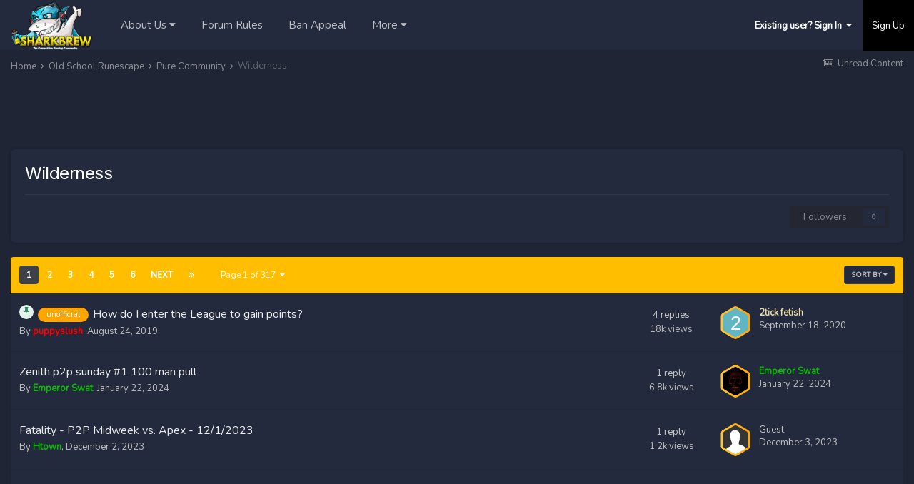

--- FILE ---
content_type: text/html;charset=UTF-8
request_url: https://www.sharkbrew.com/community/index.php?/forum/169-wilderness/
body_size: 14972
content:
<!DOCTYPE html>
<html lang="en-US" dir="ltr">
	<head>
		<meta charset="utf-8">
        
		<title>Wilderness - The Runescape Pure And Pking Community</title>
		
			<!-- Global site tag (gtag.js) - Google Analytics -->
<script async src="https://www.googletagmanager.com/gtag/js?id=UA-125052501-1"></script>
<script>
  window.dataLayer = window.dataLayer || [];
  function gtag(){dataLayer.push(arguments);}
  gtag('js', new Date());

  gtag('config', 'UA-125052501-1');
</script>

		
		
		
		

	<meta name="viewport" content="width=device-width, initial-scale=1">


	
	


	<meta name="twitter:card" content="summary" />



	
		
	

	
		
			
				<meta name="description" content="">
			
		
	

	
		
			
				<meta property="og:title" content="Wilderness">
			
		
	

	
		
			
				<meta property="og:description" content="">
			
		
	

	
		
			
				<meta property="og:url" content="https://www.sharkbrew.com/community/index.php?/forum/169-wilderness/">
			
		
	

	
		
			
				<meta property="og:site_name" content="The Runescape Pure And Pking Community">
			
		
	

	
		
			
				<meta property="og:locale" content="en_US">
			
		
	


	
		<link rel="canonical" href="https://www.sharkbrew.com/community/index.php?/forum/169-wilderness/" />
	

	
		<link rel="next" href="https://www.sharkbrew.com/community/index.php?/forum/169-wilderness/page/2/" />
	

	
		<link rel="last" href="https://www.sharkbrew.com/community/index.php?/forum/169-wilderness/page/317/" />
	

<link rel="alternate" type="application/rss+xml" title="Recruitment Bot" href="https://www.sharkbrew.com/community/index.php?/rss/6-recruitment-bot.xml/" /><link rel="alternate" type="application/rss+xml" title="OSRS pure clanning" href="https://www.sharkbrew.com/community/index.php?/rss/18-osrs-pure-clanning.xml/" /><link rel="alternate" type="application/rss+xml" title="OSRS main clanning" href="https://www.sharkbrew.com/community/index.php?/rss/19-osrs-main-clanning.xml/" /><link rel="alternate" type="application/rss+xml" title="RSPS clanning" href="https://www.sharkbrew.com/community/index.php?/rss/20-rsps-clanning.xml/" /><link rel="alternate" type="application/rss+xml" title="Wilderness Latest Topics" href="https://www.sharkbrew.com/community/index.php?/forum/169-wilderness.xml/" />


<link rel="manifest" href="https://www.sharkbrew.com/community/index.php?/manifest.webmanifest/">
<meta name="msapplication-config" content="https://www.sharkbrew.com/community/index.php?/browserconfig.xml/">
<meta name="msapplication-starturl" content="/">
<meta name="application-name" content="The Runescape Pure And Pking Community">
<meta name="apple-mobile-web-app-title" content="The Runescape Pure And Pking Community">

	<meta name="theme-color" content="#1a1a1a">










<link rel="preload" href="//www.sharkbrew.com/community/applications/core/interface/font/fontawesome-webfont.woff2?v=4.7.0" as="font" crossorigin="anonymous">
		


	
		<link href="https://fonts.googleapis.com/css?family=Inter:300,300i,400,400i,500,700,700i" rel="stylesheet" referrerpolicy="origin">
	



	<link rel='stylesheet' href='https://static.sharkbrew.com/community/resource_uploads/css_built_30/341e4a57816af3ba440d891ca87450ff_framework.css?v=4e52a1ea3c1728745904' media='all'>

	<link rel='stylesheet' href='https://static.sharkbrew.com/community/resource_uploads/css_built_30/05e81b71abe4f22d6eb8d1a929494829_responsive.css?v=4e52a1ea3c1728745904' media='all'>

	<link rel='stylesheet' href='https://static.sharkbrew.com/community/resource_uploads/css_built_30/90eb5adf50a8c640f633d47fd7eb1778_core.css?v=4e52a1ea3c1728745904' media='all'>

	<link rel='stylesheet' href='https://static.sharkbrew.com/community/resource_uploads/css_built_30/5a0da001ccc2200dc5625c3f3934497d_core_responsive.css?v=4e52a1ea3c1728745904' media='all'>

	<link rel='stylesheet' href='https://static.sharkbrew.com/community/resource_uploads/css_built_30/4d6a11e8b4b62e126784f10092df229b_typicons.css?v=4e52a1ea3c1728745904' media='all'>

	<link rel='stylesheet' href='https://static.sharkbrew.com/community/resource_uploads/css_built_30/b894c0b8cc964798aa59066df91cdbe2_modern_tags.css?v=4e52a1ea3c1728745904' media='all'>

	<link rel='stylesheet' href='https://static.sharkbrew.com/community/resource_uploads/css_built_30/62e269ced0fdab7e30e026f1d30ae516_forums.css?v=4e52a1ea3c1728745904' media='all'>

	<link rel='stylesheet' href='https://static.sharkbrew.com/community/resource_uploads/css_built_30/76e62c573090645fb99a15a363d8620e_forums_responsive.css?v=4e52a1ea3c1728745904' media='all'>





<link rel='stylesheet' href='https://static.sharkbrew.com/community/resource_uploads/css_built_30/258adbb6e4f3e83cd3b355f84e3fa002_custom.css?v=4e52a1ea3c1728745904' media='all'>




		
		

	
	<link rel='shortcut icon' href='https://static.sharkbrew.com/community/resource_uploads/monthly_2018_12/index.ico.00dec1d6e1864ed034cb2afddf62b65b.ico' type="image/x-icon">

		
       	<link href="https://static.sharkbrew.com/community/resource_uploads/set_resources_30/84c1e40ea0e759e3f1505eb1788ddf3c_aos.css" rel="stylesheet">
        <script src="https://static.sharkbrew.com/community/resource_uploads/set_resources_30/84c1e40ea0e759e3f1505eb1788ddf3c_aos.js"></script>
		
      	
      	<link href="https://fonts.googleapis.com/css2?family=Nunito:wght@200;400&display=swap" rel="stylesheet">
	</head>
	<body class='ipsApp ipsApp_front ipsJS_none ipsClearfix' data-controller='core.front.core.app' data-message="" data-pageApp='forums' data-pageLocation='front' data-pageModule='forums' data-pageController='forums' data-pageID='169'  >
		
        
      
      
        

		  <a href='#ipsLayout_mainArea' class='ipsHide' title='Go to main content on this page' accesskey='m'>Jump to content</a>
		
           <!-- THEME MENU -->
           <header class='wafel scrollser' id="scrollsers">
             <div class='wafel_container'>
                <div class='logo-setup'>


<a href='https://www.sharkbrew.com/community/' id='elLogo' accesskey='1'><img src="https://static.sharkbrew.com/community/resource_uploads/monthly_2022_08/1403520376_Sharkbrew2logosite.png.d9b7e00f37dafa87bd945d5dd4872a3e.png" alt='The Runescape Pure And Pking Community'></a>
</div>
                <div>

	<nav data-controller='core.front.core.navBar' class='ipsNavBar_noSubBars ipsResponsive_showDesktop'>
		<div class='ipsNavBar_primary ipsLayout_container ipsNavBar_noSubBars'>
			<ul data-role="primaryNavBar" class='ipsClearfix'>
				


	
		
		
		<li  id='elNavSecondary_105' data-role="navBarItem" data-navApp="core" data-navExt="Menu">
			
			
				<a href="#" id="elNavigation_105" data-ipsMenu data-ipsMenu-appendTo='#elNavSecondary_105' data-ipsMenu-activeClass='ipsNavActive_menu' data-navItem-id="105" >
					About Us <i class="fa fa-caret-down"></i><span class='ipsNavBar_active__identifier'></span>
				</a>
				<ul id="elNavigation_105_menu" class="ipsMenu ipsMenu_auto ipsHide">
					

	
		
			<li class='ipsMenu_item' >
				<a href='https://www.sharkbrew.com/community/index.php?/forum/40-community-information/' >
					Community Information
				</a>
			</li>
		
	

	
		
			<li class='ipsMenu_item' >
				<a href='https://www.sharkbrew.com/community/index.php?/forum/220-apply-to-be-a-sharkbrew-rank/' target='_blank' rel="noopener">
					Become a Sharkbrew Rank
				</a>
			</li>
		
	

				</ul>
			
			
		</li>
	
	

	
		
		
		<li  id='elNavSecondary_106' data-role="navBarItem" data-navApp="core" data-navExt="CustomItem">
			
			
				<a href="https://www.sharkbrew.com/community/index.php?/topic/44876-community-code-of-conduct/"  data-navItem-id="106" >
					Forum Rules<span class='ipsNavBar_active__identifier'></span>
				</a>
			
			
		</li>
	
	

	
		
		
		<li  id='elNavSecondary_107' data-role="navBarItem" data-navApp="core" data-navExt="CustomItem">
			
			
				<a href="https://www.sharkbrew.com/community/index.php?/forum/446-ban-appeal/"  data-navItem-id="107" >
					Ban Appeal<span class='ipsNavBar_active__identifier'></span>
				</a>
			
			
		</li>
	
	

	
		
		
		<li  id='elNavSecondary_61' data-role="navBarItem" data-navApp="core" data-navExt="Menu">
			
			
				<a href="#" id="elNavigation_61" data-ipsMenu data-ipsMenu-appendTo='#elNavSecondary_61' data-ipsMenu-activeClass='ipsNavActive_menu' data-navItem-id="61" >
					Clans & ELO League <i class="fa fa-caret-down"></i><span class='ipsNavBar_active__identifier'></span>
				</a>
				<ul id="elNavigation_61_menu" class="ipsMenu ipsMenu_auto ipsHide">
					

	
		
			<li class='ipsMenu_item' >
				<a href='https://www.sharkbrew.com/community/index.php?/clans/' >
					Clan List
				</a>
			</li>
		
	

	
		
			<li class='ipsMenu_item' >
				<a href='https://www.sharkbrew.com/index.php?/worldtracker/' >
					World Tracker
				</a>
			</li>
		
	

	
		
			<li class='ipsMenu_item' >
				<a href='https://www.sharkbrew.com/?/memberlist/' >
					Create A Clan Memberlist
				</a>
			</li>
		
	

	
		
			<li class='ipsMenu_item' >
				<a href='https://www.sharkbrew.com/?/league/clans' target='_blank' rel="noopener">
					Clan Elo League
				</a>
			</li>
		
	

				</ul>
			
			
		</li>
	
	

	
		
		
		<li  id='elNavSecondary_95' data-role="navBarItem" data-navApp="core" data-navExt="CustomItem">
			
			
				<a href="https://www.sharkbrew.com/wiki/Main_Page" target='_blank' rel="noopener" data-navItem-id="95" >
					Sharkbrew Wiki<span class='ipsNavBar_active__identifier'></span>
				</a>
			
			
		</li>
	
	

	
		
		
		<li  id='elNavSecondary_82' data-role="navBarItem" data-navApp="core" data-navExt="Menu">
			
			
				<a href="#"  data-navItem-id="82" >
					Members Shop<span class='ipsNavBar_active__identifier'></span>
				</a>
			
			
		</li>
	
	

	
	

				<li class='ipsHide' id='elNavigationMore' data-role='navMore'>
					<a href='#' data-ipsMenu data-ipsMenu-appendTo='#elNavigationMore' id='elNavigationMore_dropdown'>More</a>
					<ul class='ipsNavBar_secondary ipsHide' data-role='secondaryNavBar'>
						<li class='ipsHide' id='elNavigationMore_more' data-role='navMore'>
							<a href='#' data-ipsMenu data-ipsMenu-appendTo='#elNavigationMore_more' id='elNavigationMore_more_dropdown'>More <i class='fa fa-caret-down'></i></a>
							<ul class='ipsHide ipsMenu ipsMenu_auto' id='elNavigationMore_more_dropdown_menu' data-role='moreDropdown'></ul>
						</li>
					</ul>
				</li>
			</ul>
          <!-- SF EDIT -->
			<div style="display:none;">

	<div id="elSearchWrapper">
		<div id='elSearch' data-controller="core.front.core.quickSearch">
			<form accept-charset='utf-8' action='//www.sharkbrew.com/community/index.php?/search/&amp;do=quicksearch' method='post'>
                <input type='search' id='elSearchField' placeholder='Search...' name='q' autocomplete='off' aria-label='Search'>
                <details class='cSearchFilter'>
                    <summary class='cSearchFilter__text'></summary>
                    <ul class='cSearchFilter__menu'>
                        
                        <li><label><input type="radio" name="type" value="all" ><span class='cSearchFilter__menuText'>Everywhere</span></label></li>
                        
                            
                                <li><label><input type="radio" name="type" value='contextual_{&quot;type&quot;:&quot;forums_topic&quot;,&quot;nodes&quot;:169}' checked><span class='cSearchFilter__menuText'>This Forum</span></label></li>
                            
                        
                        
                            <li><label><input type="radio" name="type" value="core_statuses_status"><span class='cSearchFilter__menuText'>Status Updates</span></label></li>
                        
                            <li><label><input type="radio" name="type" value="cms_pages_pageitem"><span class='cSearchFilter__menuText'>Pages</span></label></li>
                        
                            <li><label><input type="radio" name="type" value="cms_records3"><span class='cSearchFilter__menuText'>Clans/Teams</span></label></li>
                        
                            <li><label><input type="radio" name="type" value="cms_records4"><span class='cSearchFilter__menuText'>Calculators</span></label></li>
                        
                            <li><label><input type="radio" name="type" value="cms_records5"><span class='cSearchFilter__menuText'>Ambassadors</span></label></li>
                        
                            <li><label><input type="radio" name="type" value="cms_records8"><span class='cSearchFilter__menuText'>Articles</span></label></li>
                        
                            <li><label><input type="radio" name="type" value="forums_topic"><span class='cSearchFilter__menuText'>Topics</span></label></li>
                        
                            <li><label><input type="radio" name="type" value="nexus_package_item"><span class='cSearchFilter__menuText'>Products</span></label></li>
                        
                            <li><label><input type="radio" name="type" value="calendar_event"><span class='cSearchFilter__menuText'>Events</span></label></li>
                        
                            <li><label><input type="radio" name="type" value="core_members"><span class='cSearchFilter__menuText'>Members</span></label></li>
                        
                    </ul>
                </details>
				<button class='cSearchSubmit' type="submit" aria-label='Search'><i class="fa fa-search"></i></button>
			</form>
		</div>
	</div>
</div>
          <!-- SF EDIT -->
		</div>
	</nav>
</div>
                <div class='wafel_userbar'>
                  
                      

	<ul id="elUserNav" class="ipsList_inline cSignedOut ipsResponsive_showDesktop">
		
		
	


	<li class='cUserNav_icon ipsHide' id='elCart_container'></li>
	<li class='elUserNav_sep ipsHide' id='elCart_sep'></li>

<li id="elSignInLink">
			<a href="https://www.sharkbrew.com/community/index.php?/login/" data-ipsmenu-closeonclick="false" data-ipsmenu id="elUserSignIn">
				Existing user? Sign In  <i class="fa fa-caret-down"></i>
			</a>
			
<div id='elUserSignIn_menu' class='ipsMenu ipsMenu_auto ipsHide'>
	<form accept-charset='utf-8' method='post' action='https://www.sharkbrew.com/community/index.php?/login/'>
		<input type="hidden" name="csrfKey" value="d53d1d692303685db33e6049aef390db">
		<input type="hidden" name="ref" value="aHR0cHM6Ly93d3cuc2hhcmticmV3LmNvbS9jb21tdW5pdHkvaW5kZXgucGhwPy9mb3J1bS8xNjktd2lsZGVybmVzcy8=">
		<div data-role="loginForm">
			
			
			
				
<div class="ipsPad ipsForm ipsForm_vertical">
	<h4 class="ipsType_sectionHead">Sign In</h4>
	<br><br>
	<ul class='ipsList_reset'>
		<li class="ipsFieldRow ipsFieldRow_noLabel ipsFieldRow_fullWidth">
			
			
				<input type="text" placeholder="Display Name" name="auth" autocomplete="email">
			
		</li>
		<li class="ipsFieldRow ipsFieldRow_noLabel ipsFieldRow_fullWidth">
			<input type="password" placeholder="Password" name="password" autocomplete="current-password">
		</li>
		<li class="ipsFieldRow ipsFieldRow_checkbox ipsClearfix">
			<span class="ipsCustomInput">
				<input type="checkbox" name="remember_me" id="remember_me_checkbox" value="1" checked aria-checked="true">
				<span></span>
			</span>
			<div class="ipsFieldRow_content">
				<label class="ipsFieldRow_label" for="remember_me_checkbox">Remember me</label>
				<span class="ipsFieldRow_desc">Not recommended on shared computers</span>
			</div>
		</li>
		<li class="ipsFieldRow ipsFieldRow_fullWidth">
			<button type="submit" name="_processLogin" value="usernamepassword" class="ipsButton ipsButton_primary ipsButton_small" id="elSignIn_submit">Sign In</button>
			
				<p class="ipsType_right ipsType_small">
					
						<a href='https://www.sharkbrew.com/community/index.php?/lostpassword/' >
					
					Forgot your password?</a>
				</p>
			
		</li>
	</ul>
</div>
			
		</div>
	</form>
</div>
		</li>
		
			<li>
				
					<a href="https://www.sharkbrew.com/community/index.php?/register/"  id="elRegisterButton" class="ipsButton ipsButton_normal ipsButton_primary">Sign Up</a>
				
			</li>
		
	</ul>

                  
                  
               </div>
				
<ul id='elMobileNav' class='ipsResponsive_hideDesktop' data-controller='core.front.core.mobileNav'>
	
		
			
			
				
				
			
				
					<li id='elMobileBreadcrumb'>
						<a href='https://www.sharkbrew.com/community/index.php?/forum/411-pure-community/'>
							<span>Pure Community</span>
						</a>
					</li>
				
				
			
				
				
			
		
	
	
	
	<li >
		<a data-action="defaultStream" href='https://www.sharkbrew.com/community/index.php?/discover/unread/'><i class="fa fa-newspaper-o" aria-hidden="true"></i></a>
	</li>

	

	
		<li class='ipsJS_show'>
			<a href='https://www.sharkbrew.com/community/index.php?/search/'><i class='fa fa-search'></i></a>
		</li>
	
  	<!-- SF EDIT -->
  	<li>
		
<ul class='ipsMobileHamburger ipsList_reset ipsResponsive_hideDesktop'>
	<li data-ipsDrawer data-ipsDrawer-drawerElem='#elMobileDrawer'>
		<a href='#'>
			
			
				
			
			
			
			<i class='fa fa-navicon'></i>
		</a>
	</li>
</ul>
	</li>
  	<!-- SF EDIT END -->
</ul>
              </div>
            </header> 
      		<!-- THEME MENU -->
		

      
		<main id='ipsLayout_body' class='ipsLayout_container' >
          	





              <!-- THEME SLIDER -->
        
        <!-- THEME SLIDER END -->
        <!-- CONTENT DISPLAY -->
        
        <!-- CONTENT DISPLAY END -->  
			<div id='ipsLayout_contentArea'>
				<div id='ipsLayout_contentWrapper'>
					
<nav class='ipsBreadcrumb ipsBreadcrumb_top ipsFaded_withHover'>
	

	<ul class='ipsList_inline ipsPos_right'>
		
		<li >
			<a data-action="defaultStream" class='ipsType_light '  href='https://www.sharkbrew.com/community/index.php?/discover/unread/'><i class="fa fa-newspaper-o" aria-hidden="true"></i> <span>Unread Content</span></a>
		</li>
		
	</ul>

	<ul data-role="breadcrumbList">
		<li>
			<a title="Home" href='https://www.sharkbrew.com/community/'>
				<span>Home <i class='fa fa-angle-right'></i></span>
			</a>
		</li>
		
		
			<li>
				
					<a href='https://www.sharkbrew.com/community/index.php?/forum/469-old-school-runescape/'>
						<span>Old School Runescape <i class='fa fa-angle-right' aria-hidden="true"></i></span>
					</a>
				
			</li>
		
			<li>
				
					<a href='https://www.sharkbrew.com/community/index.php?/forum/411-pure-community/'>
						<span>Pure Community <i class='fa fa-angle-right' aria-hidden="true"></i></span>
					</a>
				
			</li>
		
			<li>
				
					Wilderness
				
			</li>
		
	</ul>
</nav>
					
					<div id='ipsLayout_mainArea'>
                     <!-- THEME ANNOUNCEMENT -->
                       
                    <!-- THEME ANNOUNCEMENT END -->
						<ins class="adsbygoogle"
   style="display:inline-block;max-width:100%;max-height:10em"
     data-ad-client="ca-pub-4624643544205203"
     data-ad-slot="9425584576"></ins>
<script async src="//pagead2.googlesyndication.com/pagead/js/adsbygoogle.js"></script>
<script>(adsbygoogle = window.adsbygoogle || []).push({});</script>
						
						
						

	




						




	
	<div class="ipsPageHeader  ipsBox ipsResponsive_pull ipsPadding ipsClearfix" >
		<header>
			
			<h1 class="ipsType_pageTitle">Wilderness</h1>
			
				



<div class='ipsType_richText ipsType_normal' data-controller='core.front.core.lightboxedImages' >

</div>

			
			
			
				<hr class='ipsHr ipsResponsive_hidePhone' />
				<div class='ipsClearfix ipsResponsive_hidePhone'>
					<div class='ipsPos_right'>

<div data-followApp='forums' data-followArea='forum' data-followID='169' data-controller='core.front.core.followButton'>
	

	<a href='https://www.sharkbrew.com/community/index.php?/login/' rel="nofollow" class="ipsFollow ipsPos_middle ipsButton ipsButton_light ipsButton_verySmall ipsButton_disabled" data-role="followButton" data-ipsTooltip title='Sign in to follow this'>
		<span>Followers</span>
		<span class='ipsCommentCount'>0</span>
	</a>

</div></div>
				</div>
			
		</header>
	</div>
	
	

<div data-controller='forums.front.forum.forumPage'>
	<ul class="ipsToolList ipsToolList_horizontal ipsToolList_horizontal--flex ipsClearfix ipsSpacer_both">
		






	</ul>
	
<div class='ipsBox ipsResponsive_pull' data-baseurl='https://www.sharkbrew.com/community/index.php?/forum/169-wilderness/' data-resort='listResort' data-tableID='topics'  data-controller='core.global.core.table'>
	
		<h2 class='ipsType_sectionTitle ipsHide ipsType_medium ipsType_reset ipsClear'>7903 topics in this forum</h2>
	

	
	<div class="ipsButtonBar ipsPad_half ipsClearfix ipsClear">
		

		<ul class="ipsButtonRow ipsPos_right ipsClearfix">
			
				<li>
					<a href="#elSortByMenu_menu" id="elSortByMenu_3340916d5ad5054d65080e24dcc50679" data-role='sortButton' data-ipsMenu data-ipsMenu-activeClass="ipsButtonRow_active" data-ipsMenu-selectable="radio">Sort By <i class="fa fa-caret-down"></i></a>
					<ul class="ipsMenu ipsMenu_auto ipsMenu_withStem ipsMenu_selectable ipsHide" id="elSortByMenu_3340916d5ad5054d65080e24dcc50679_menu">
						
						
							<li class="ipsMenu_item " data-ipsMenuValue="last_post" data-sortDirection='desc'><a href="https://www.sharkbrew.com/community/index.php?/forum/169-wilderness/&amp;sortby=last_post&amp;sortdirection=desc" rel="nofollow">Recently Updated</a></li>
						
							<li class="ipsMenu_item " data-ipsMenuValue="title" data-sortDirection='asc'><a href="https://www.sharkbrew.com/community/index.php?/forum/169-wilderness/&amp;sortby=title&amp;sortdirection=asc" rel="nofollow">Title</a></li>
						
							<li class="ipsMenu_item ipsMenu_itemChecked" data-ipsMenuValue="start_date" data-sortDirection='desc'><a href="https://www.sharkbrew.com/community/index.php?/forum/169-wilderness/&amp;sortby=start_date&amp;sortdirection=desc" rel="nofollow">Start Date</a></li>
						
							<li class="ipsMenu_item " data-ipsMenuValue="views" data-sortDirection='desc'><a href="https://www.sharkbrew.com/community/index.php?/forum/169-wilderness/&amp;sortby=views&amp;sortdirection=desc" rel="nofollow">Most Viewed</a></li>
						
							<li class="ipsMenu_item " data-ipsMenuValue="posts" data-sortDirection='desc'><a href="https://www.sharkbrew.com/community/index.php?/forum/169-wilderness/&amp;sortby=posts&amp;sortdirection=desc" rel="nofollow">Most Replies</a></li>
						
						
							<li class="ipsMenu_item " data-noSelect="true">
								<a href='https://www.sharkbrew.com/community/index.php?/forum/169-wilderness/&amp;advancedSearchForm=1&amp;sortby=forums_topics.start_date&amp;sortdirection=DESC' rel="nofollow" data-ipsDialog data-ipsDialog-title='Custom Sort'>Custom</a>
							</li>
						
					</ul>
				</li>
			
				
		</ul>
		


		<div data-role="tablePagination" >
			


	
	<ul class='ipsPagination' id='elPagination_f95fc2f506c0b50438f187422c8ff842_133756108' data-ipsPagination-seoPagination='true' data-pages='317' data-ipsPagination  data-ipsPagination-pages="317" data-ipsPagination-perPage='25'>
		
			
				<li class='ipsPagination_first ipsPagination_inactive'><a href='https://www.sharkbrew.com/community/index.php?/forum/169-wilderness/' rel="first" data-page='1' data-ipsTooltip title='First page'><i class='fa fa-angle-double-left'></i></a></li>
				<li class='ipsPagination_prev ipsPagination_inactive'><a href='https://www.sharkbrew.com/community/index.php?/forum/169-wilderness/' rel="prev" data-page='0' data-ipsTooltip title='Previous page'>Prev</a></li>
			
			<li class='ipsPagination_page ipsPagination_active'><a href='https://www.sharkbrew.com/community/index.php?/forum/169-wilderness/' data-page='1'>1</a></li>
			
				
					<li class='ipsPagination_page'><a href='https://www.sharkbrew.com/community/index.php?/forum/169-wilderness/page/2/' data-page='2'>2</a></li>
				
					<li class='ipsPagination_page'><a href='https://www.sharkbrew.com/community/index.php?/forum/169-wilderness/page/3/' data-page='3'>3</a></li>
				
					<li class='ipsPagination_page'><a href='https://www.sharkbrew.com/community/index.php?/forum/169-wilderness/page/4/' data-page='4'>4</a></li>
				
					<li class='ipsPagination_page'><a href='https://www.sharkbrew.com/community/index.php?/forum/169-wilderness/page/5/' data-page='5'>5</a></li>
				
					<li class='ipsPagination_page'><a href='https://www.sharkbrew.com/community/index.php?/forum/169-wilderness/page/6/' data-page='6'>6</a></li>
				
				<li class='ipsPagination_next'><a href='https://www.sharkbrew.com/community/index.php?/forum/169-wilderness/page/2/' rel="next" data-page='2' data-ipsTooltip title='Next page'>Next</a></li>
				<li class='ipsPagination_last'><a href='https://www.sharkbrew.com/community/index.php?/forum/169-wilderness/page/317/' rel="last" data-page='317' data-ipsTooltip title='Last page'><i class='fa fa-angle-double-right'></i></a></li>
			
			
				<li class='ipsPagination_pageJump'>
					<a href='#' data-ipsMenu data-ipsMenu-closeOnClick='false' data-ipsMenu-appendTo='#elPagination_f95fc2f506c0b50438f187422c8ff842_133756108' id='elPagination_f95fc2f506c0b50438f187422c8ff842_133756108_jump'>Page 1 of 317 &nbsp;<i class='fa fa-caret-down'></i></a>
					<div class='ipsMenu ipsMenu_narrow ipsPadding ipsHide' id='elPagination_f95fc2f506c0b50438f187422c8ff842_133756108_jump_menu'>
						<form accept-charset='utf-8' method='post' action='https://www.sharkbrew.com/community/index.php?/forum/169-wilderness/' data-role="pageJump" data-baseUrl='#'>
							<ul class='ipsForm ipsForm_horizontal'>
								<li class='ipsFieldRow'>
									<input type='number' min='1' max='317' placeholder='Page number' class='ipsField_fullWidth' name='page'>
								</li>
								<li class='ipsFieldRow ipsFieldRow_fullWidth'>
									<input type='submit' class='ipsButton_fullWidth ipsButton ipsButton_verySmall ipsButton_primary' value='Go'>
								</li>
							</ul>
						</form>
					</div>
				</li>
			
		
	</ul>

		</div>
	</div>
	
	
		
			<ol class='ipsClear ipsDataList cForumTopicTable  cTopicList ' id='elTable_3340916d5ad5054d65080e24dcc50679' data-role="tableRows">
				


	
	

	
	

	
	

	
	

	
	

	
	

	
	

	
	

	
	

	
	

	
	

	
	

	
	

	
	

	
	

	
	

	
	

	
	

	
	

	
	

	
	

	
	

	
	

	
	

	
	


	
	
		
		
		
		
			<li class="ipsDataItem ipsDataItem_responsivePhoto    " data-rowID='49147' data-aos="fade-right">
				
				<div class='ipsDataItem_main'>
					
					<h4 class='ipsDataItem_title ipsContained_container'>
						
						
						
						

						
						
						
														
							
								<span><span class="ipsBadge ipsBadge_icon ipsBadge_small ipsBadge_positive" data-ipsTooltip title='Pinned'><i class='fa fa-thumb-tack'></i></span></span>
							
							
						
										
						
							<span>

	
	
	<a href="https://www.sharkbrew.com/community/index.php?/tags/unofficial/" title="Find other content tagged with 'unofficial'" class="ipsTag_prefix" rel="tag"><span>unofficial</span></a>

</span>
												

						<span class='ipsType_break ipsContained'>
							<a href='https://www.sharkbrew.com/community/index.php?/topic/49147-how-do-i-enter-the-league-to-gain-points/' class='' title='How do I enter the League to gain points? '  data-ipsHover data-ipsHover-target='https://www.sharkbrew.com/community/index.php?/topic/49147-how-do-i-enter-the-league-to-gain-points/&amp;preview=1' data-ipsHover-timeout='1.5'>
								<span>
									How do I enter the League to gain points?
								</span>
							</a>
						</span>
						
					</h4>
                  	<span data-role="activeUsers"></span>
					<div class='ipsDataItem_meta ipsType_reset ipsType_light ipsType_blendLinks'>
						<span>
							By 


<a href='https://www.sharkbrew.com/community/index.php?/profile/6381-puppyslush/' rel="nofollow" data-ipsHover data-ipsHover-width='370' data-ipsHover-target='https://www.sharkbrew.com/community/index.php?/profile/6381-puppyslush/&amp;do=hovercard&amp;referrer=https%253A%252F%252Fwww.sharkbrew.com%252Fcommunity%252Findex.php%253F%252Fforum%252F169-wilderness%252F' title="Go to puppyslush's profile" class="ipsType_break"><span style='color:red; font-weight: bold'>puppyslush</span></a>, 
						</span><time datetime='2019-08-24T05:47:28Z' title='08/24/19 05:47  AM' data-short='6 yr'>August 24, 2019</time>
						
						
					</div>
				</div>
				<ul class='ipsDataItem_stats'>
					
					
						<li >
							<span class='ipsDataItem_stats_number'>4</span>
							<span class='ipsDataItem_stats_type'> replies</span>
							
						</li>
					
						<li class='ipsType_light'>
							<span class='ipsDataItem_stats_number'>18k</span>
							<span class='ipsDataItem_stats_type'> views</span>
							
						</li>
					
					
				</ul>
				<ul class='ipsDataItem_lastPoster ipsDataItem_withPhoto ipsType_blendLinks'>
					<li>
						
							


	<a href="https://www.sharkbrew.com/community/index.php?/profile/10822-2tick-fetish/" rel="nofollow" data-ipsHover data-ipsHover-width="370" data-ipsHover-target="https://www.sharkbrew.com/community/index.php?/profile/10822-2tick-fetish/&amp;do=hovercard" class="ipsUserPhoto ipsUserPhoto_tiny" title="Go to 2tick fetish's profile">
		<img src='data:image/svg+xml,%3Csvg%20xmlns%3D%22http%3A%2F%2Fwww.w3.org%2F2000%2Fsvg%22%20viewBox%3D%220%200%201024%201024%22%20style%3D%22background%3A%2362b6c4%22%3E%3Cg%3E%3Ctext%20text-anchor%3D%22middle%22%20dy%3D%22.35em%22%20x%3D%22512%22%20y%3D%22512%22%20fill%3D%22%23ffffff%22%20font-size%3D%22700%22%20font-family%3D%22-apple-system%2C%20BlinkMacSystemFont%2C%20Roboto%2C%20Helvetica%2C%20Arial%2C%20sans-serif%22%3E2%3C%2Ftext%3E%3C%2Fg%3E%3C%2Fsvg%3E' alt='2tick fetish' loading="lazy">
	</a>

						
					</li>
					<li>
						
							
								


<a href='https://www.sharkbrew.com/community/index.php?/profile/10822-2tick-fetish/' rel="nofollow" data-ipsHover data-ipsHover-width='370' data-ipsHover-target='https://www.sharkbrew.com/community/index.php?/profile/10822-2tick-fetish/&amp;do=hovercard&amp;referrer=https%253A%252F%252Fwww.sharkbrew.com%252Fcommunity%252Findex.php%253F%252Fforum%252F169-wilderness%252F' title="Go to 2tick fetish's profile" class="ipsType_break"><span style='color: #E4DAA4; font-weight:bold;'>2tick fetish</span></a>
							
						
					</li>
					<li class="ipsType_light">
						<a href='https://www.sharkbrew.com/community/index.php?/topic/49147-how-do-i-enter-the-league-to-gain-points/' title='Go to last post' class='ipsType_blendLinks'>
							<time datetime='2020-09-18T09:09:43Z' title='09/18/20 09:09  AM' data-short='5 yr'>September 18, 2020</time>
						</a>
					</li>
				</ul>
				
			</li>
		
	
		
		
		
		
			<li class="ipsDataItem ipsDataItem_responsivePhoto    " data-rowID='59882' data-aos="fade-right">
				
				<div class='ipsDataItem_main'>
					
					<h4 class='ipsDataItem_title ipsContained_container'>
						
						
						
						

						
						
						
										
												

						<span class='ipsType_break ipsContained'>
							<a href='https://www.sharkbrew.com/community/index.php?/topic/59882-zenith-p2p-sunday-1-100-man-pull/' class='' title='Zenith p2p sunday #1 100 man pull '  data-ipsHover data-ipsHover-target='https://www.sharkbrew.com/community/index.php?/topic/59882-zenith-p2p-sunday-1-100-man-pull/&amp;preview=1' data-ipsHover-timeout='1.5'>
								<span>
									Zenith p2p sunday #1 100 man pull
								</span>
							</a>
						</span>
						
					</h4>
                  	<span data-role="activeUsers"></span>
					<div class='ipsDataItem_meta ipsType_reset ipsType_light ipsType_blendLinks'>
						<span>
							By 


<a href='https://www.sharkbrew.com/community/index.php?/profile/9838-emperor-swat/' rel="nofollow" data-ipsHover data-ipsHover-width='370' data-ipsHover-target='https://www.sharkbrew.com/community/index.php?/profile/9838-emperor-swat/&amp;do=hovercard&amp;referrer=https%253A%252F%252Fwww.sharkbrew.com%252Fcommunity%252Findex.php%253F%252Fforum%252F169-wilderness%252F' title="Go to Emperor Swat's profile" class="ipsType_break"><span style='color: #0bba06; font-weight:bold;'>Emperor Swat</span></a>, 
						</span><time datetime='2024-01-22T14:37:04Z' title='01/22/24 02:37  PM' data-short='1 yr'>January 22, 2024</time>
						
						
					</div>
				</div>
				<ul class='ipsDataItem_stats'>
					
					
						<li >
							<span class='ipsDataItem_stats_number'>1</span>
							<span class='ipsDataItem_stats_type'> reply</span>
							
						</li>
					
						<li class='ipsType_light'>
							<span class='ipsDataItem_stats_number'>6.8k</span>
							<span class='ipsDataItem_stats_type'> views</span>
							
						</li>
					
					
				</ul>
				<ul class='ipsDataItem_lastPoster ipsDataItem_withPhoto ipsType_blendLinks'>
					<li>
						
							


	<a href="https://www.sharkbrew.com/community/index.php?/profile/9838-emperor-swat/" rel="nofollow" data-ipsHover data-ipsHover-width="370" data-ipsHover-target="https://www.sharkbrew.com/community/index.php?/profile/9838-emperor-swat/&amp;do=hovercard" class="ipsUserPhoto ipsUserPhoto_tiny" title="Go to Emperor Swat's profile">
		<img src='https://static.sharkbrew.com/community/uploads/monthly_2020_04/168831.thumb.png.c32f39e58e02ac3c853e63abf7f2d06d.png' alt='Emperor Swat' loading="lazy">
	</a>

						
					</li>
					<li>
						
							
								


<a href='https://www.sharkbrew.com/community/index.php?/profile/9838-emperor-swat/' rel="nofollow" data-ipsHover data-ipsHover-width='370' data-ipsHover-target='https://www.sharkbrew.com/community/index.php?/profile/9838-emperor-swat/&amp;do=hovercard&amp;referrer=https%253A%252F%252Fwww.sharkbrew.com%252Fcommunity%252Findex.php%253F%252Fforum%252F169-wilderness%252F' title="Go to Emperor Swat's profile" class="ipsType_break"><span style='color: #0bba06; font-weight:bold;'>Emperor Swat</span></a>
							
						
					</li>
					<li class="ipsType_light">
						<a href='https://www.sharkbrew.com/community/index.php?/topic/59882-zenith-p2p-sunday-1-100-man-pull/' title='Go to last post' class='ipsType_blendLinks'>
							<time datetime='2024-01-22T14:42:20Z' title='01/22/24 02:42  PM' data-short='1 yr'>January 22, 2024</time>
						</a>
					</li>
				</ul>
				
			</li>
		
	
		
		
		
		
			<li class="ipsDataItem ipsDataItem_responsivePhoto    " data-rowID='59871' data-aos="fade-right">
				
				<div class='ipsDataItem_main'>
					
					<h4 class='ipsDataItem_title ipsContained_container'>
						
						
						
						

						
						
						
										
												

						<span class='ipsType_break ipsContained'>
							<a href='https://www.sharkbrew.com/community/index.php?/topic/59871-fatality-p2p-midweek-vs-apex-1212023/' class='' title='Fatality - P2P Midweek vs. Apex - 12/1/2023 '  data-ipsHover data-ipsHover-target='https://www.sharkbrew.com/community/index.php?/topic/59871-fatality-p2p-midweek-vs-apex-1212023/&amp;preview=1' data-ipsHover-timeout='1.5'>
								<span>
									Fatality - P2P Midweek vs. Apex - 12/1/2023
								</span>
							</a>
						</span>
						
					</h4>
                  	<span data-role="activeUsers"></span>
					<div class='ipsDataItem_meta ipsType_reset ipsType_light ipsType_blendLinks'>
						<span>
							By 


<a href='https://www.sharkbrew.com/community/index.php?/profile/10519-htown/' rel="nofollow" data-ipsHover data-ipsHover-width='370' data-ipsHover-target='https://www.sharkbrew.com/community/index.php?/profile/10519-htown/&amp;do=hovercard&amp;referrer=https%253A%252F%252Fwww.sharkbrew.com%252Fcommunity%252Findex.php%253F%252Fforum%252F169-wilderness%252F' title="Go to Htown's profile" class="ipsType_break"><span style='color: #0bba06; font-weight:bold;'>Htown</span></a>, 
						</span><time datetime='2023-12-02T04:30:08Z' title='12/02/23 04:30  AM' data-short='2 yr'>December 2, 2023</time>
						
						
					</div>
				</div>
				<ul class='ipsDataItem_stats'>
					
					
						<li >
							<span class='ipsDataItem_stats_number'>1</span>
							<span class='ipsDataItem_stats_type'> reply</span>
							
						</li>
					
						<li class='ipsType_light'>
							<span class='ipsDataItem_stats_number'>1.2k</span>
							<span class='ipsDataItem_stats_type'> views</span>
							
						</li>
					
					
				</ul>
				<ul class='ipsDataItem_lastPoster ipsDataItem_withPhoto ipsType_blendLinks'>
					<li>
						
							

	<span class='ipsUserPhoto ipsUserPhoto_tiny '>
		<img src='https://static.sharkbrew.com/community/resource_uploads/set_resources_30/84c1e40ea0e759e3f1505eb1788ddf3c_default_photo.png' alt='Guest' loading="lazy">
	</span>

						
					</li>
					<li>
						
							
								


Guest
							
						
					</li>
					<li class="ipsType_light">
						<a href='https://www.sharkbrew.com/community/index.php?/topic/59871-fatality-p2p-midweek-vs-apex-1212023/' title='Go to last post' class='ipsType_blendLinks'>
							<time datetime='2023-12-03T04:34:02Z' title='12/03/23 04:34  AM' data-short='2 yr'>December 3, 2023</time>
						</a>
					</li>
				</ul>
				
			</li>
		
	
		
		
		
		
			<li class="ipsDataItem ipsDataItem_responsivePhoto    " data-rowID='59870' data-aos="fade-right">
				
				<div class='ipsDataItem_main'>
					
					<h4 class='ipsDataItem_title ipsContained_container'>
						
						
						
						

						
						
						
										
												

						<span class='ipsType_break ipsContained'>
							<a href='https://www.sharkbrew.com/community/index.php?/topic/59870-fatality-11292023-p2p-midweek-cluster-vs-zenith-blunt-purez-and-venom/' class='' title='Fatality - 11/29/2023 - P2P Midweek Cluster vs. Zenith, Blunt Purez and Venom '  data-ipsHover data-ipsHover-target='https://www.sharkbrew.com/community/index.php?/topic/59870-fatality-11292023-p2p-midweek-cluster-vs-zenith-blunt-purez-and-venom/&amp;preview=1' data-ipsHover-timeout='1.5'>
								<span>
									Fatality - 11/29/2023 - P2P Midweek Cluster vs. Zenith, Blunt Purez and Venom
								</span>
							</a>
						</span>
						
					</h4>
                  	<span data-role="activeUsers"></span>
					<div class='ipsDataItem_meta ipsType_reset ipsType_light ipsType_blendLinks'>
						<span>
							By 


<a href='https://www.sharkbrew.com/community/index.php?/profile/10519-htown/' rel="nofollow" data-ipsHover data-ipsHover-width='370' data-ipsHover-target='https://www.sharkbrew.com/community/index.php?/profile/10519-htown/&amp;do=hovercard&amp;referrer=https%253A%252F%252Fwww.sharkbrew.com%252Fcommunity%252Findex.php%253F%252Fforum%252F169-wilderness%252F' title="Go to Htown's profile" class="ipsType_break"><span style='color: #0bba06; font-weight:bold;'>Htown</span></a>, 
						</span><time datetime='2023-11-30T02:34:19Z' title='11/30/23 02:34  AM' data-short='2 yr'>November 30, 2023</time>
						
						
					</div>
				</div>
				<ul class='ipsDataItem_stats'>
					
					
						<li >
							<span class='ipsDataItem_stats_number'>1</span>
							<span class='ipsDataItem_stats_type'> reply</span>
							
						</li>
					
						<li class='ipsType_light'>
							<span class='ipsDataItem_stats_number'>860</span>
							<span class='ipsDataItem_stats_type'> views</span>
							
						</li>
					
					
				</ul>
				<ul class='ipsDataItem_lastPoster ipsDataItem_withPhoto ipsType_blendLinks'>
					<li>
						
							

	<span class='ipsUserPhoto ipsUserPhoto_tiny '>
		<img src='https://static.sharkbrew.com/community/resource_uploads/set_resources_30/84c1e40ea0e759e3f1505eb1788ddf3c_default_photo.png' alt='Guest' loading="lazy">
	</span>

						
					</li>
					<li>
						
							
								


Guest
							
						
					</li>
					<li class="ipsType_light">
						<a href='https://www.sharkbrew.com/community/index.php?/topic/59870-fatality-11292023-p2p-midweek-cluster-vs-zenith-blunt-purez-and-venom/' title='Go to last post' class='ipsType_blendLinks'>
							<time datetime='2023-11-30T22:42:03Z' title='11/30/23 10:42  PM' data-short='2 yr'>November 30, 2023</time>
						</a>
					</li>
				</ul>
				
			</li>
		
	
		
		
		
		
			<li class="ipsDataItem ipsDataItem_responsivePhoto    " data-rowID='59832' data-aos="fade-right">
				
				<div class='ipsDataItem_main'>
					
					<h4 class='ipsDataItem_title ipsContained_container'>
						
						
						
						

						
						
						
										
												

						<span class='ipsType_break ipsContained'>
							<a href='https://www.sharkbrew.com/community/index.php?/topic/59832-p2p-sunday-terror-wipes-noob-clan-kos/' class='' title='P2P Sunday: Terror wipes noob clan &quot;kos&quot; '  data-ipsHover data-ipsHover-target='https://www.sharkbrew.com/community/index.php?/topic/59832-p2p-sunday-terror-wipes-noob-clan-kos/&amp;preview=1' data-ipsHover-timeout='1.5'>
								<span>
									P2P Sunday: Terror wipes noob clan &quot;kos&quot;
								</span>
							</a>
						</span>
						
					</h4>
                  	<span data-role="activeUsers"></span>
					<div class='ipsDataItem_meta ipsType_reset ipsType_light ipsType_blendLinks'>
						<span>
							By 


<a href='https://www.sharkbrew.com/community/index.php?/profile/11272-koala/' rel="nofollow" data-ipsHover data-ipsHover-width='370' data-ipsHover-target='https://www.sharkbrew.com/community/index.php?/profile/11272-koala/&amp;do=hovercard&amp;referrer=https%253A%252F%252Fwww.sharkbrew.com%252Fcommunity%252Findex.php%253F%252Fforum%252F169-wilderness%252F' title="Go to Koala's profile" class="ipsType_break"><span style='color: #7da042; font-weight:bold;'>Koala</span></a>, 
						</span><time datetime='2023-09-18T01:07:29Z' title='09/18/23 01:07  AM' data-short='2 yr'>September 18, 2023</time>
						
						
					</div>
				</div>
				<ul class='ipsDataItem_stats'>
					
					
						<li >
							<span class='ipsDataItem_stats_number'>0</span>
							<span class='ipsDataItem_stats_type'> replies</span>
							
						</li>
					
						<li class='ipsType_light'>
							<span class='ipsDataItem_stats_number'>1.5k</span>
							<span class='ipsDataItem_stats_type'> views</span>
							
						</li>
					
					
				</ul>
				<ul class='ipsDataItem_lastPoster ipsDataItem_withPhoto ipsType_blendLinks'>
					<li>
						
							


	<a href="https://www.sharkbrew.com/community/index.php?/profile/11272-koala/" rel="nofollow" data-ipsHover data-ipsHover-width="370" data-ipsHover-target="https://www.sharkbrew.com/community/index.php?/profile/11272-koala/&amp;do=hovercard" class="ipsUserPhoto ipsUserPhoto_tiny" title="Go to Koala's profile">
		<img src='https://static.sharkbrew.com/community/uploads/monthly_2021_02/koala.thumb.jpg.0d0cd111f0c0b59f78adcfa457b01d0a.jpg' alt='Koala' loading="lazy">
	</a>

						
					</li>
					<li>
						
							
								


<a href='https://www.sharkbrew.com/community/index.php?/profile/11272-koala/' rel="nofollow" data-ipsHover data-ipsHover-width='370' data-ipsHover-target='https://www.sharkbrew.com/community/index.php?/profile/11272-koala/&amp;do=hovercard&amp;referrer=https%253A%252F%252Fwww.sharkbrew.com%252Fcommunity%252Findex.php%253F%252Fforum%252F169-wilderness%252F' title="Go to Koala's profile" class="ipsType_break"><span style='color: #7da042; font-weight:bold;'>Koala</span></a>
							
						
					</li>
					<li class="ipsType_light">
						<a href='https://www.sharkbrew.com/community/index.php?/topic/59832-p2p-sunday-terror-wipes-noob-clan-kos/' title='Go to last post' class='ipsType_blendLinks'>
							<time datetime='2023-09-18T01:07:29Z' title='09/18/23 01:07  AM' data-short='2 yr'>September 18, 2023</time>
						</a>
					</li>
				</ul>
				
			</li>
		
	
		
		
		
		
			<li class="ipsDataItem ipsDataItem_responsivePhoto    " data-rowID='59831' data-aos="fade-right">
				
				<div class='ipsDataItem_main'>
					
					<h4 class='ipsDataItem_title ipsContained_container'>
						
						
						
						

						
						
						
										
												

						<span class='ipsType_break ipsContained'>
							<a href='https://www.sharkbrew.com/community/index.php?/topic/59831-20v20-p2p-pkri-vs-misfits-ft-zenped-crash/' class='' title='20v20 P2P Pkri vs Misfits ft. zenped crash '  data-ipsHover data-ipsHover-target='https://www.sharkbrew.com/community/index.php?/topic/59831-20v20-p2p-pkri-vs-misfits-ft-zenped-crash/&amp;preview=1' data-ipsHover-timeout='1.5'>
								<span>
									20v20 P2P Pkri vs Misfits ft. zenped crash
								</span>
							</a>
						</span>
						
					</h4>
                  	<span data-role="activeUsers"></span>
					<div class='ipsDataItem_meta ipsType_reset ipsType_light ipsType_blendLinks'>
						<span>
							By 


<a href='https://www.sharkbrew.com/community/index.php?/profile/11272-koala/' rel="nofollow" data-ipsHover data-ipsHover-width='370' data-ipsHover-target='https://www.sharkbrew.com/community/index.php?/profile/11272-koala/&amp;do=hovercard&amp;referrer=https%253A%252F%252Fwww.sharkbrew.com%252Fcommunity%252Findex.php%253F%252Fforum%252F169-wilderness%252F' title="Go to Koala's profile" class="ipsType_break"><span style='color: #7da042; font-weight:bold;'>Koala</span></a>, 
						</span><time datetime='2023-09-14T04:28:39Z' title='09/14/23 04:28  AM' data-short='2 yr'>September 14, 2023</time>
						
						
					</div>
				</div>
				<ul class='ipsDataItem_stats'>
					
					
						<li >
							<span class='ipsDataItem_stats_number'>0</span>
							<span class='ipsDataItem_stats_type'> replies</span>
							
						</li>
					
						<li class='ipsType_light'>
							<span class='ipsDataItem_stats_number'>891</span>
							<span class='ipsDataItem_stats_type'> views</span>
							
						</li>
					
					
				</ul>
				<ul class='ipsDataItem_lastPoster ipsDataItem_withPhoto ipsType_blendLinks'>
					<li>
						
							


	<a href="https://www.sharkbrew.com/community/index.php?/profile/11272-koala/" rel="nofollow" data-ipsHover data-ipsHover-width="370" data-ipsHover-target="https://www.sharkbrew.com/community/index.php?/profile/11272-koala/&amp;do=hovercard" class="ipsUserPhoto ipsUserPhoto_tiny" title="Go to Koala's profile">
		<img src='https://static.sharkbrew.com/community/uploads/monthly_2021_02/koala.thumb.jpg.0d0cd111f0c0b59f78adcfa457b01d0a.jpg' alt='Koala' loading="lazy">
	</a>

						
					</li>
					<li>
						
							
								


<a href='https://www.sharkbrew.com/community/index.php?/profile/11272-koala/' rel="nofollow" data-ipsHover data-ipsHover-width='370' data-ipsHover-target='https://www.sharkbrew.com/community/index.php?/profile/11272-koala/&amp;do=hovercard&amp;referrer=https%253A%252F%252Fwww.sharkbrew.com%252Fcommunity%252Findex.php%253F%252Fforum%252F169-wilderness%252F' title="Go to Koala's profile" class="ipsType_break"><span style='color: #7da042; font-weight:bold;'>Koala</span></a>
							
						
					</li>
					<li class="ipsType_light">
						<a href='https://www.sharkbrew.com/community/index.php?/topic/59831-20v20-p2p-pkri-vs-misfits-ft-zenped-crash/' title='Go to last post' class='ipsType_blendLinks'>
							<time datetime='2023-09-14T04:28:39Z' title='09/14/23 04:28  AM' data-short='2 yr'>September 14, 2023</time>
						</a>
					</li>
				</ul>
				
			</li>
		
	
		
		
		
		
			<li class="ipsDataItem ipsDataItem_responsivePhoto    " data-rowID='59830' data-aos="fade-right">
				
				<div class='ipsDataItem_main'>
					
					<h4 class='ipsDataItem_title ipsContained_container'>
						
						
						
						

						
						
						
										
												

						<span class='ipsType_break ipsContained'>
							<a href='https://www.sharkbrew.com/community/index.php?/topic/59830-terror-puts-misfits-in-motion-wtf-does-that-even-mean-lmao-ft-uncrashed-clean-pkri/' class='' title='Terror Puts Misfits in Motion (wtf does that even mean lmao) ft. UNCRASHED CLEAN PKRI '  data-ipsHover data-ipsHover-target='https://www.sharkbrew.com/community/index.php?/topic/59830-terror-puts-misfits-in-motion-wtf-does-that-even-mean-lmao-ft-uncrashed-clean-pkri/&amp;preview=1' data-ipsHover-timeout='1.5'>
								<span>
									Terror Puts Misfits in Motion (wtf does that even mean lmao) ft. UNCRASHED CLEAN PKRI
								</span>
							</a>
						</span>
						
					</h4>
                  	<span data-role="activeUsers"></span>
					<div class='ipsDataItem_meta ipsType_reset ipsType_light ipsType_blendLinks'>
						<span>
							By 


<a href='https://www.sharkbrew.com/community/index.php?/profile/11272-koala/' rel="nofollow" data-ipsHover data-ipsHover-width='370' data-ipsHover-target='https://www.sharkbrew.com/community/index.php?/profile/11272-koala/&amp;do=hovercard&amp;referrer=https%253A%252F%252Fwww.sharkbrew.com%252Fcommunity%252Findex.php%253F%252Fforum%252F169-wilderness%252F' title="Go to Koala's profile" class="ipsType_break"><span style='color: #7da042; font-weight:bold;'>Koala</span></a>, 
						</span><time datetime='2023-09-14T04:27:50Z' title='09/14/23 04:27  AM' data-short='2 yr'>September 14, 2023</time>
						
						
					</div>
				</div>
				<ul class='ipsDataItem_stats'>
					
					
						<li >
							<span class='ipsDataItem_stats_number'>0</span>
							<span class='ipsDataItem_stats_type'> replies</span>
							
						</li>
					
						<li class='ipsType_light'>
							<span class='ipsDataItem_stats_number'>690</span>
							<span class='ipsDataItem_stats_type'> views</span>
							
						</li>
					
					
				</ul>
				<ul class='ipsDataItem_lastPoster ipsDataItem_withPhoto ipsType_blendLinks'>
					<li>
						
							


	<a href="https://www.sharkbrew.com/community/index.php?/profile/11272-koala/" rel="nofollow" data-ipsHover data-ipsHover-width="370" data-ipsHover-target="https://www.sharkbrew.com/community/index.php?/profile/11272-koala/&amp;do=hovercard" class="ipsUserPhoto ipsUserPhoto_tiny" title="Go to Koala's profile">
		<img src='https://static.sharkbrew.com/community/uploads/monthly_2021_02/koala.thumb.jpg.0d0cd111f0c0b59f78adcfa457b01d0a.jpg' alt='Koala' loading="lazy">
	</a>

						
					</li>
					<li>
						
							
								


<a href='https://www.sharkbrew.com/community/index.php?/profile/11272-koala/' rel="nofollow" data-ipsHover data-ipsHover-width='370' data-ipsHover-target='https://www.sharkbrew.com/community/index.php?/profile/11272-koala/&amp;do=hovercard&amp;referrer=https%253A%252F%252Fwww.sharkbrew.com%252Fcommunity%252Findex.php%253F%252Fforum%252F169-wilderness%252F' title="Go to Koala's profile" class="ipsType_break"><span style='color: #7da042; font-weight:bold;'>Koala</span></a>
							
						
					</li>
					<li class="ipsType_light">
						<a href='https://www.sharkbrew.com/community/index.php?/topic/59830-terror-puts-misfits-in-motion-wtf-does-that-even-mean-lmao-ft-uncrashed-clean-pkri/' title='Go to last post' class='ipsType_blendLinks'>
							<time datetime='2023-09-14T04:27:50Z' title='09/14/23 04:27  AM' data-short='2 yr'>September 14, 2023</time>
						</a>
					</li>
				</ul>
				
			</li>
		
	
		
		
		
		
			<li class="ipsDataItem ipsDataItem_responsivePhoto    " data-rowID='59825' data-aos="fade-right">
				
				<div class='ipsDataItem_main'>
					
					<h4 class='ipsDataItem_title ipsContained_container'>
						
						
						
						

						
						
						
										
												

						<span class='ipsType_break ipsContained'>
							<a href='https://www.sharkbrew.com/community/index.php?/topic/59825-sunday-60-spartanos-conquer-27-weak-midget-meds-ft-foebp-terror/' class='' title='Sunday: 60 Spartanos Conquer 27 Weak Midget Meds Ft. Foe,BP &amp; Terror '  data-ipsHover data-ipsHover-target='https://www.sharkbrew.com/community/index.php?/topic/59825-sunday-60-spartanos-conquer-27-weak-midget-meds-ft-foebp-terror/&amp;preview=1' data-ipsHover-timeout='1.5'>
								<span>
									Sunday: 60 Spartanos Conquer 27 Weak Midget Meds Ft. Foe,BP &amp; Terror
								</span>
							</a>
						</span>
						
					</h4>
                  	<span data-role="activeUsers"></span>
					<div class='ipsDataItem_meta ipsType_reset ipsType_light ipsType_blendLinks'>
						<span>
							By 


<a href='https://www.sharkbrew.com/community/index.php?/profile/53-ram/' rel="nofollow" data-ipsHover data-ipsHover-width='370' data-ipsHover-target='https://www.sharkbrew.com/community/index.php?/profile/53-ram/&amp;do=hovercard&amp;referrer=https%253A%252F%252Fwww.sharkbrew.com%252Fcommunity%252Findex.php%253F%252Fforum%252F169-wilderness%252F' title="Go to Ram's profile" class="ipsType_break"><span style='color: #0bba06; font-weight:bold;'>Ram</span></a>, 
						</span><time datetime='2023-09-03T14:33:50Z' title='09/03/23 02:33  PM' data-short='2 yr'>September 3, 2023</time>
						
						
					</div>
				</div>
				<ul class='ipsDataItem_stats'>
					
					
						<li >
							<span class='ipsDataItem_stats_number'>3</span>
							<span class='ipsDataItem_stats_type'> replies</span>
							
						</li>
					
						<li class='ipsType_light'>
							<span class='ipsDataItem_stats_number'>1.7k</span>
							<span class='ipsDataItem_stats_type'> views</span>
							
						</li>
					
					
				</ul>
				<ul class='ipsDataItem_lastPoster ipsDataItem_withPhoto ipsType_blendLinks'>
					<li>
						
							


	<a href="https://www.sharkbrew.com/community/index.php?/profile/53-ram/" rel="nofollow" data-ipsHover data-ipsHover-width="370" data-ipsHover-target="https://www.sharkbrew.com/community/index.php?/profile/53-ram/&amp;do=hovercard" class="ipsUserPhoto ipsUserPhoto_tiny" title="Go to Ram's profile">
		<img src='https://static.sharkbrew.com/community/uploads/monthly_2024_05/c8fef1e3572588dff7acb51f90a76f9b.thumb.png.3a56ef2edae83d85970701bb7b47bafd.png' alt='Ram' loading="lazy">
	</a>

						
					</li>
					<li>
						
							
								


<a href='https://www.sharkbrew.com/community/index.php?/profile/53-ram/' rel="nofollow" data-ipsHover data-ipsHover-width='370' data-ipsHover-target='https://www.sharkbrew.com/community/index.php?/profile/53-ram/&amp;do=hovercard&amp;referrer=https%253A%252F%252Fwww.sharkbrew.com%252Fcommunity%252Findex.php%253F%252Fforum%252F169-wilderness%252F' title="Go to Ram's profile" class="ipsType_break"><span style='color: #0bba06; font-weight:bold;'>Ram</span></a>
							
						
					</li>
					<li class="ipsType_light">
						<a href='https://www.sharkbrew.com/community/index.php?/topic/59825-sunday-60-spartanos-conquer-27-weak-midget-meds-ft-foebp-terror/' title='Go to last post' class='ipsType_blendLinks'>
							<time datetime='2023-10-13T20:24:52Z' title='10/13/23 08:24  PM' data-short='2 yr'>October 13, 2023</time>
						</a>
					</li>
				</ul>
				
			</li>
		
	
		
		
		
		
			<li class="ipsDataItem ipsDataItem_responsivePhoto    " data-rowID='59819' data-aos="fade-right">
				
				<div class='ipsDataItem_main'>
					
					<h4 class='ipsDataItem_title ipsContained_container'>
						
						
						
						

						
						
						
										
												

						<span class='ipsType_break ipsContained'>
							<a href='https://www.sharkbrew.com/community/index.php?/topic/59819-p2p-sunday-50-spartanos-rise-to-take-on-the-pure-community-and-new-rivals/' class='' title='P2P Sunday: 50 SPARTANOS RISE TO TAKE ON THE PURE COMMUNITY AND NEW RIVALS! '  data-ipsHover data-ipsHover-target='https://www.sharkbrew.com/community/index.php?/topic/59819-p2p-sunday-50-spartanos-rise-to-take-on-the-pure-community-and-new-rivals/&amp;preview=1' data-ipsHover-timeout='1.5'>
								<span>
									P2P Sunday: 50 SPARTANOS RISE TO TAKE ON THE PURE COMMUNITY AND NEW RIVALS!
								</span>
							</a>
						</span>
						
					</h4>
                  	<span data-role="activeUsers"></span>
					<div class='ipsDataItem_meta ipsType_reset ipsType_light ipsType_blendLinks'>
						<span>
							By 


<a href='https://www.sharkbrew.com/community/index.php?/profile/53-ram/' rel="nofollow" data-ipsHover data-ipsHover-width='370' data-ipsHover-target='https://www.sharkbrew.com/community/index.php?/profile/53-ram/&amp;do=hovercard&amp;referrer=https%253A%252F%252Fwww.sharkbrew.com%252Fcommunity%252Findex.php%253F%252Fforum%252F169-wilderness%252F' title="Go to Ram's profile" class="ipsType_break"><span style='color: #0bba06; font-weight:bold;'>Ram</span></a>, 
						</span><time datetime='2023-08-21T15:21:32Z' title='08/21/23 03:21  PM' data-short='2 yr'>August 21, 2023</time>
						
						
					</div>
				</div>
				<ul class='ipsDataItem_stats'>
					
					
						<li >
							<span class='ipsDataItem_stats_number'>4</span>
							<span class='ipsDataItem_stats_type'> replies</span>
							
						</li>
					
						<li class='ipsType_light'>
							<span class='ipsDataItem_stats_number'>2.1k</span>
							<span class='ipsDataItem_stats_type'> views</span>
							
						</li>
					
					
				</ul>
				<ul class='ipsDataItem_lastPoster ipsDataItem_withPhoto ipsType_blendLinks'>
					<li>
						
							


	<a href="https://www.sharkbrew.com/community/index.php?/profile/53-ram/" rel="nofollow" data-ipsHover data-ipsHover-width="370" data-ipsHover-target="https://www.sharkbrew.com/community/index.php?/profile/53-ram/&amp;do=hovercard" class="ipsUserPhoto ipsUserPhoto_tiny" title="Go to Ram's profile">
		<img src='https://static.sharkbrew.com/community/uploads/monthly_2024_05/c8fef1e3572588dff7acb51f90a76f9b.thumb.png.3a56ef2edae83d85970701bb7b47bafd.png' alt='Ram' loading="lazy">
	</a>

						
					</li>
					<li>
						
							
								


<a href='https://www.sharkbrew.com/community/index.php?/profile/53-ram/' rel="nofollow" data-ipsHover data-ipsHover-width='370' data-ipsHover-target='https://www.sharkbrew.com/community/index.php?/profile/53-ram/&amp;do=hovercard&amp;referrer=https%253A%252F%252Fwww.sharkbrew.com%252Fcommunity%252Findex.php%253F%252Fforum%252F169-wilderness%252F' title="Go to Ram's profile" class="ipsType_break"><span style='color: #0bba06; font-weight:bold;'>Ram</span></a>
							
						
					</li>
					<li class="ipsType_light">
						<a href='https://www.sharkbrew.com/community/index.php?/topic/59819-p2p-sunday-50-spartanos-rise-to-take-on-the-pure-community-and-new-rivals/' title='Go to last post' class='ipsType_blendLinks'>
							<time datetime='2023-08-22T04:59:34Z' title='08/22/23 04:59  AM' data-short='2 yr'>August 22, 2023</time>
						</a>
					</li>
				</ul>
				
			</li>
		
	
		
		
		
		
			<li class="ipsDataItem ipsDataItem_responsivePhoto    " data-rowID='59818' data-aos="fade-right">
				
				<div class='ipsDataItem_main'>
					
					<h4 class='ipsDataItem_title ipsContained_container'>
						
						
						
						

						
						
						
										
												

						<span class='ipsType_break ipsContained'>
							<a href='https://www.sharkbrew.com/community/index.php?/topic/59818-saturday-slaughter/' class='' title='Saturday Slaughter: '  data-ipsHover data-ipsHover-target='https://www.sharkbrew.com/community/index.php?/topic/59818-saturday-slaughter/&amp;preview=1' data-ipsHover-timeout='1.5'>
								<span>
									Saturday Slaughter:
								</span>
							</a>
						</span>
						
					</h4>
                  	<span data-role="activeUsers"></span>
					<div class='ipsDataItem_meta ipsType_reset ipsType_light ipsType_blendLinks'>
						<span>
							By 


<a href='https://www.sharkbrew.com/community/index.php?/profile/10113-travis_/' rel="nofollow" data-ipsHover data-ipsHover-width='370' data-ipsHover-target='https://www.sharkbrew.com/community/index.php?/profile/10113-travis_/&amp;do=hovercard&amp;referrer=https%253A%252F%252Fwww.sharkbrew.com%252Fcommunity%252Findex.php%253F%252Fforum%252F169-wilderness%252F' title="Go to Travis_'s profile" class="ipsType_break"><span style='color: #7da042; font-weight:bold;'>Travis_</span></a>, 
						</span><time datetime='2023-08-19T21:25:22Z' title='08/19/23 09:25  PM' data-short='2 yr'>August 19, 2023</time>
						
						
					</div>
				</div>
				<ul class='ipsDataItem_stats'>
					
					
						<li >
							<span class='ipsDataItem_stats_number'>5</span>
							<span class='ipsDataItem_stats_type'> replies</span>
							
						</li>
					
						<li class='ipsType_light'>
							<span class='ipsDataItem_stats_number'>1.6k</span>
							<span class='ipsDataItem_stats_type'> views</span>
							
						</li>
					
					
				</ul>
				<ul class='ipsDataItem_lastPoster ipsDataItem_withPhoto ipsType_blendLinks'>
					<li>
						
							


	<a href="https://www.sharkbrew.com/community/index.php?/profile/53-ram/" rel="nofollow" data-ipsHover data-ipsHover-width="370" data-ipsHover-target="https://www.sharkbrew.com/community/index.php?/profile/53-ram/&amp;do=hovercard" class="ipsUserPhoto ipsUserPhoto_tiny" title="Go to Ram's profile">
		<img src='https://static.sharkbrew.com/community/uploads/monthly_2024_05/c8fef1e3572588dff7acb51f90a76f9b.thumb.png.3a56ef2edae83d85970701bb7b47bafd.png' alt='Ram' loading="lazy">
	</a>

						
					</li>
					<li>
						
							
								


<a href='https://www.sharkbrew.com/community/index.php?/profile/53-ram/' rel="nofollow" data-ipsHover data-ipsHover-width='370' data-ipsHover-target='https://www.sharkbrew.com/community/index.php?/profile/53-ram/&amp;do=hovercard&amp;referrer=https%253A%252F%252Fwww.sharkbrew.com%252Fcommunity%252Findex.php%253F%252Fforum%252F169-wilderness%252F' title="Go to Ram's profile" class="ipsType_break"><span style='color: #0bba06; font-weight:bold;'>Ram</span></a>
							
						
					</li>
					<li class="ipsType_light">
						<a href='https://www.sharkbrew.com/community/index.php?/topic/59818-saturday-slaughter/' title='Go to last post' class='ipsType_blendLinks'>
							<time datetime='2023-08-25T07:56:12Z' title='08/25/23 07:56  AM' data-short='2 yr'>August 25, 2023</time>
						</a>
					</li>
				</ul>
				
			</li>
		
	
		
		
		
		
			<li class="ipsDataItem ipsDataItem_responsivePhoto    " data-rowID='59816' data-aos="fade-right">
				
				<div class='ipsDataItem_main'>
					
					<h4 class='ipsDataItem_title ipsContained_container'>
						
						
						
						

						
						
						
										
												

						<span class='ipsType_break ipsContained'>
							<a href='https://www.sharkbrew.com/community/index.php?/topic/59816-friday-night-battle-royale-legacy-vs-kos-ft-zenith-30v30v30-cluster/' class='' title='Friday Night Battle Royale: Legacy vs KoS Ft. Zenith | 30v30v30 Cluster '  data-ipsHover data-ipsHover-target='https://www.sharkbrew.com/community/index.php?/topic/59816-friday-night-battle-royale-legacy-vs-kos-ft-zenith-30v30v30-cluster/&amp;preview=1' data-ipsHover-timeout='1.5'>
								<span>
									Friday Night Battle Royale: Legacy vs KoS Ft. Zenith | 30v30v30 Cluster
								</span>
							</a>
						</span>
						
					</h4>
                  	<span data-role="activeUsers"></span>
					<div class='ipsDataItem_meta ipsType_reset ipsType_light ipsType_blendLinks'>
						<span>
							By 


<a href='https://www.sharkbrew.com/community/index.php?/profile/53-ram/' rel="nofollow" data-ipsHover data-ipsHover-width='370' data-ipsHover-target='https://www.sharkbrew.com/community/index.php?/profile/53-ram/&amp;do=hovercard&amp;referrer=https%253A%252F%252Fwww.sharkbrew.com%252Fcommunity%252Findex.php%253F%252Fforum%252F169-wilderness%252F' title="Go to Ram's profile" class="ipsType_break"><span style='color: #0bba06; font-weight:bold;'>Ram</span></a>, 
						</span><time datetime='2023-08-19T04:54:22Z' title='08/19/23 04:54  AM' data-short='2 yr'>August 19, 2023</time>
						
						
					</div>
				</div>
				<ul class='ipsDataItem_stats'>
					
					
						<li >
							<span class='ipsDataItem_stats_number'>2</span>
							<span class='ipsDataItem_stats_type'> replies</span>
							
						</li>
					
						<li class='ipsType_light'>
							<span class='ipsDataItem_stats_number'>969</span>
							<span class='ipsDataItem_stats_type'> views</span>
							
						</li>
					
					
				</ul>
				<ul class='ipsDataItem_lastPoster ipsDataItem_withPhoto ipsType_blendLinks'>
					<li>
						
							


	<a href="https://www.sharkbrew.com/community/index.php?/profile/3701-blue/" rel="nofollow" data-ipsHover data-ipsHover-width="370" data-ipsHover-target="https://www.sharkbrew.com/community/index.php?/profile/3701-blue/&amp;do=hovercard" class="ipsUserPhoto ipsUserPhoto_tiny" title="Go to Blue's profile">
		<img src='https://static.sharkbrew.com/community/uploads/monthly_2018_03/b.thumb.png.e9909a41f8d6984764858ed8d3dff9fd.png' alt='Blue' loading="lazy">
	</a>

						
					</li>
					<li>
						
							
								


<a href='https://www.sharkbrew.com/community/index.php?/profile/3701-blue/' rel="nofollow" data-ipsHover data-ipsHover-width='370' data-ipsHover-target='https://www.sharkbrew.com/community/index.php?/profile/3701-blue/&amp;do=hovercard&amp;referrer=https%253A%252F%252Fwww.sharkbrew.com%252Fcommunity%252Findex.php%253F%252Fforum%252F169-wilderness%252F' title="Go to Blue's profile" class="ipsType_break"><img src="https://i.imgur.com/WawpWsR.png"><span style='color: #EE573D; font-weight:bold;'>Blue</span></a>
							
						
					</li>
					<li class="ipsType_light">
						<a href='https://www.sharkbrew.com/community/index.php?/topic/59816-friday-night-battle-royale-legacy-vs-kos-ft-zenith-30v30v30-cluster/' title='Go to last post' class='ipsType_blendLinks'>
							<time datetime='2023-08-21T23:14:54Z' title='08/21/23 11:14  PM' data-short='2 yr'>August 21, 2023</time>
						</a>
					</li>
				</ul>
				
			</li>
		
	
		
		
		
		
			<li class="ipsDataItem ipsDataItem_responsivePhoto    " data-rowID='59808' data-aos="fade-right">
				
				<div class='ipsDataItem_main'>
					
					<h4 class='ipsDataItem_title ipsContained_container'>
						
						
						
						

						
						
						
										
												

						<span class='ipsType_break ipsContained'>
							<a href='https://www.sharkbrew.com/community/index.php?/topic/59808-sunday-p2p-shakedown-vs-the-pure-community/' class='' title='Sunday: P2P Shakedown vs The Pure Community! '  data-ipsHover data-ipsHover-target='https://www.sharkbrew.com/community/index.php?/topic/59808-sunday-p2p-shakedown-vs-the-pure-community/&amp;preview=1' data-ipsHover-timeout='1.5'>
								<span>
									Sunday: P2P Shakedown vs The Pure Community!
								</span>
							</a>
						</span>
						
					</h4>
                  	<span data-role="activeUsers"></span>
					<div class='ipsDataItem_meta ipsType_reset ipsType_light ipsType_blendLinks'>
						<span>
							By 


<a href='https://www.sharkbrew.com/community/index.php?/profile/53-ram/' rel="nofollow" data-ipsHover data-ipsHover-width='370' data-ipsHover-target='https://www.sharkbrew.com/community/index.php?/profile/53-ram/&amp;do=hovercard&amp;referrer=https%253A%252F%252Fwww.sharkbrew.com%252Fcommunity%252Findex.php%253F%252Fforum%252F169-wilderness%252F' title="Go to Ram's profile" class="ipsType_break"><span style='color: #0bba06; font-weight:bold;'>Ram</span></a>, 
						</span><time datetime='2023-08-14T07:18:58Z' title='08/14/23 07:18  AM' data-short='2 yr'>August 14, 2023</time>
						
						
					</div>
				</div>
				<ul class='ipsDataItem_stats'>
					
					
						<li >
							<span class='ipsDataItem_stats_number'>3</span>
							<span class='ipsDataItem_stats_type'> replies</span>
							
						</li>
					
						<li class='ipsType_light'>
							<span class='ipsDataItem_stats_number'>1.2k</span>
							<span class='ipsDataItem_stats_type'> views</span>
							
						</li>
					
					
				</ul>
				<ul class='ipsDataItem_lastPoster ipsDataItem_withPhoto ipsType_blendLinks'>
					<li>
						
							


	<a href="https://www.sharkbrew.com/community/index.php?/profile/10113-travis_/" rel="nofollow" data-ipsHover data-ipsHover-width="370" data-ipsHover-target="https://www.sharkbrew.com/community/index.php?/profile/10113-travis_/&amp;do=hovercard" class="ipsUserPhoto ipsUserPhoto_tiny" title="Go to Travis_'s profile">
		<img src='https://static.sharkbrew.com/community/uploads/monthly_2023_02/fieiri.thumb.jpg.d1be6bd367ecf838469607e58e01f688.jpg' alt='Travis_' loading="lazy">
	</a>

						
					</li>
					<li>
						
							
								


<a href='https://www.sharkbrew.com/community/index.php?/profile/10113-travis_/' rel="nofollow" data-ipsHover data-ipsHover-width='370' data-ipsHover-target='https://www.sharkbrew.com/community/index.php?/profile/10113-travis_/&amp;do=hovercard&amp;referrer=https%253A%252F%252Fwww.sharkbrew.com%252Fcommunity%252Findex.php%253F%252Fforum%252F169-wilderness%252F' title="Go to Travis_'s profile" class="ipsType_break"><span style='color: #7da042; font-weight:bold;'>Travis_</span></a>
							
						
					</li>
					<li class="ipsType_light">
						<a href='https://www.sharkbrew.com/community/index.php?/topic/59808-sunday-p2p-shakedown-vs-the-pure-community/' title='Go to last post' class='ipsType_blendLinks'>
							<time datetime='2023-08-14T18:51:49Z' title='08/14/23 06:51  PM' data-short='2 yr'>August 14, 2023</time>
						</a>
					</li>
				</ul>
				
			</li>
		
	
		
		
		
		
			<li class="ipsDataItem ipsDataItem_responsivePhoto    " data-rowID='59807' data-aos="fade-right">
				
				<div class='ipsDataItem_main'>
					
					<h4 class='ipsDataItem_title ipsContained_container'>
						
						
						
						

						
						
						
										
												

						<span class='ipsType_break ipsContained'>
							<a href='https://www.sharkbrew.com/community/index.php?/topic/59807-misfits-closed-zenith-sunday-trip/' class='' title='MISFITS CLOSED , ZENITH SUNDAY TRIP '  data-ipsHover data-ipsHover-target='https://www.sharkbrew.com/community/index.php?/topic/59807-misfits-closed-zenith-sunday-trip/&amp;preview=1' data-ipsHover-timeout='1.5'>
								<span>
									MISFITS CLOSED , ZENITH SUNDAY TRIP
								</span>
							</a>
						</span>
						
					</h4>
                  	<span data-role="activeUsers"></span>
					<div class='ipsDataItem_meta ipsType_reset ipsType_light ipsType_blendLinks'>
						<span>
							By 


<a href='https://www.sharkbrew.com/community/index.php?/profile/12598-droze/' rel="nofollow" data-ipsHover data-ipsHover-width='370' data-ipsHover-target='https://www.sharkbrew.com/community/index.php?/profile/12598-droze/&amp;do=hovercard&amp;referrer=https%253A%252F%252Fwww.sharkbrew.com%252Fcommunity%252Findex.php%253F%252Fforum%252F169-wilderness%252F' title="Go to droze's profile" class="ipsType_break"><span style='color: #0bba06; font-weight:bold;'>droze</span></a>, 
						</span><time datetime='2023-08-13T20:59:01Z' title='08/13/23 08:59  PM' data-short='2 yr'>August 13, 2023</time>
						
						
					</div>
				</div>
				<ul class='ipsDataItem_stats'>
					
					
						<li >
							<span class='ipsDataItem_stats_number'>3</span>
							<span class='ipsDataItem_stats_type'> replies</span>
							
						</li>
					
						<li class='ipsType_light'>
							<span class='ipsDataItem_stats_number'>1.1k</span>
							<span class='ipsDataItem_stats_type'> views</span>
							
						</li>
					
					
				</ul>
				<ul class='ipsDataItem_lastPoster ipsDataItem_withPhoto ipsType_blendLinks'>
					<li>
						
							


	<a href="https://www.sharkbrew.com/community/index.php?/profile/9838-emperor-swat/" rel="nofollow" data-ipsHover data-ipsHover-width="370" data-ipsHover-target="https://www.sharkbrew.com/community/index.php?/profile/9838-emperor-swat/&amp;do=hovercard" class="ipsUserPhoto ipsUserPhoto_tiny" title="Go to Emperor Swat's profile">
		<img src='https://static.sharkbrew.com/community/uploads/monthly_2020_04/168831.thumb.png.c32f39e58e02ac3c853e63abf7f2d06d.png' alt='Emperor Swat' loading="lazy">
	</a>

						
					</li>
					<li>
						
							
								


<a href='https://www.sharkbrew.com/community/index.php?/profile/9838-emperor-swat/' rel="nofollow" data-ipsHover data-ipsHover-width='370' data-ipsHover-target='https://www.sharkbrew.com/community/index.php?/profile/9838-emperor-swat/&amp;do=hovercard&amp;referrer=https%253A%252F%252Fwww.sharkbrew.com%252Fcommunity%252Findex.php%253F%252Fforum%252F169-wilderness%252F' title="Go to Emperor Swat's profile" class="ipsType_break"><span style='color: #0bba06; font-weight:bold;'>Emperor Swat</span></a>
							
						
					</li>
					<li class="ipsType_light">
						<a href='https://www.sharkbrew.com/community/index.php?/topic/59807-misfits-closed-zenith-sunday-trip/' title='Go to last post' class='ipsType_blendLinks'>
							<time datetime='2023-08-18T16:21:22Z' title='08/18/23 04:21  PM' data-short='2 yr'>August 18, 2023</time>
						</a>
					</li>
				</ul>
				
			</li>
		
	
		
		
		
		
			<li class="ipsDataItem ipsDataItem_responsivePhoto    " data-rowID='59802' data-aos="fade-right">
				
				<div class='ipsDataItem_main'>
					
					<h4 class='ipsDataItem_title ipsContained_container'>
						
						
						
						

						
						
						
										
												

						<span class='ipsType_break ipsContained'>
							<a href='https://www.sharkbrew.com/community/index.php?/topic/59802-wednesday-pk-trip-night-ft-pkri-vs-ofaterrormeds/' class='' title='Wednesday: PK Trip Night Ft. PKRI vs OFA/Terror/Meds '  data-ipsHover data-ipsHover-target='https://www.sharkbrew.com/community/index.php?/topic/59802-wednesday-pk-trip-night-ft-pkri-vs-ofaterrormeds/&amp;preview=1' data-ipsHover-timeout='1.5'>
								<span>
									Wednesday: PK Trip Night Ft. PKRI vs OFA/Terror/Meds
								</span>
							</a>
						</span>
						
					</h4>
                  	<span data-role="activeUsers"></span>
					<div class='ipsDataItem_meta ipsType_reset ipsType_light ipsType_blendLinks'>
						<span>
							By 


<a href='https://www.sharkbrew.com/community/index.php?/profile/53-ram/' rel="nofollow" data-ipsHover data-ipsHover-width='370' data-ipsHover-target='https://www.sharkbrew.com/community/index.php?/profile/53-ram/&amp;do=hovercard&amp;referrer=https%253A%252F%252Fwww.sharkbrew.com%252Fcommunity%252Findex.php%253F%252Fforum%252F169-wilderness%252F' title="Go to Ram's profile" class="ipsType_break"><span style='color: #0bba06; font-weight:bold;'>Ram</span></a>, 
						</span><time datetime='2023-08-10T16:53:48Z' title='08/10/23 04:53  PM' data-short='2 yr'>August 10, 2023</time>
						
						
					</div>
				</div>
				<ul class='ipsDataItem_stats'>
					
					
						<li >
							<span class='ipsDataItem_stats_number'>1</span>
							<span class='ipsDataItem_stats_type'> reply</span>
							
						</li>
					
						<li class='ipsType_light'>
							<span class='ipsDataItem_stats_number'>965</span>
							<span class='ipsDataItem_stats_type'> views</span>
							
						</li>
					
					
				</ul>
				<ul class='ipsDataItem_lastPoster ipsDataItem_withPhoto ipsType_blendLinks'>
					<li>
						
							


	<a href="https://www.sharkbrew.com/community/index.php?/profile/9841-fireblackash/" rel="nofollow" data-ipsHover data-ipsHover-width="370" data-ipsHover-target="https://www.sharkbrew.com/community/index.php?/profile/9841-fireblackash/&amp;do=hovercard" class="ipsUserPhoto ipsUserPhoto_tiny" title="Go to FireBlackAsh's profile">
		<img src='https://static.sharkbrew.com/community/uploads/monthly_2022_10/ter.thumb.png.b663d2ae741372b9edb19c6dfb1ff851.png' alt='FireBlackAsh' loading="lazy">
	</a>

						
					</li>
					<li>
						
							
								


<a href='https://www.sharkbrew.com/community/index.php?/profile/9841-fireblackash/' rel="nofollow" data-ipsHover data-ipsHover-width='370' data-ipsHover-target='https://www.sharkbrew.com/community/index.php?/profile/9841-fireblackash/&amp;do=hovercard&amp;referrer=https%253A%252F%252Fwww.sharkbrew.com%252Fcommunity%252Findex.php%253F%252Fforum%252F169-wilderness%252F' title="Go to FireBlackAsh's profile" class="ipsType_break"><span style='color: #0bba06; font-weight:bold;'>FireBlackAsh</span></a>
							
						
					</li>
					<li class="ipsType_light">
						<a href='https://www.sharkbrew.com/community/index.php?/topic/59802-wednesday-pk-trip-night-ft-pkri-vs-ofaterrormeds/' title='Go to last post' class='ipsType_blendLinks'>
							<time datetime='2023-08-10T17:43:29Z' title='08/10/23 05:43  PM' data-short='2 yr'>August 10, 2023</time>
						</a>
					</li>
				</ul>
				
			</li>
		
	
		
		
		
		
			<li class="ipsDataItem ipsDataItem_responsivePhoto    " data-rowID='59795' data-aos="fade-right">
				
				<div class='ipsDataItem_main'>
					
					<h4 class='ipsDataItem_title ipsContained_container'>
						
						
						
						

						
						
						
										
												

						<span class='ipsType_break ipsContained'>
							<a href='https://www.sharkbrew.com/community/index.php?/topic/59795-tuesday-40-zenith-destroy-the-entire-pure-community/' class='' title='Tuesday : 40 ZENITH DESTROY THE ENTIRE PURE COMMUNITY '  data-ipsHover data-ipsHover-target='https://www.sharkbrew.com/community/index.php?/topic/59795-tuesday-40-zenith-destroy-the-entire-pure-community/&amp;preview=1' data-ipsHover-timeout='1.5'>
								<span>
									Tuesday : 40 ZENITH DESTROY THE ENTIRE PURE COMMUNITY
								</span>
							</a>
						</span>
						
					</h4>
                  	<span data-role="activeUsers"></span>
					<div class='ipsDataItem_meta ipsType_reset ipsType_light ipsType_blendLinks'>
						<span>
							By 


<a href='https://www.sharkbrew.com/community/index.php?/profile/12598-droze/' rel="nofollow" data-ipsHover data-ipsHover-width='370' data-ipsHover-target='https://www.sharkbrew.com/community/index.php?/profile/12598-droze/&amp;do=hovercard&amp;referrer=https%253A%252F%252Fwww.sharkbrew.com%252Fcommunity%252Findex.php%253F%252Fforum%252F169-wilderness%252F' title="Go to droze's profile" class="ipsType_break"><span style='color: #0bba06; font-weight:bold;'>droze</span></a>, 
						</span><time datetime='2023-08-09T07:17:57Z' title='08/09/23 07:17  AM' data-short='2 yr'>August 9, 2023</time>
						
						
					</div>
				</div>
				<ul class='ipsDataItem_stats'>
					
					
						<li >
							<span class='ipsDataItem_stats_number'>2</span>
							<span class='ipsDataItem_stats_type'> replies</span>
							
						</li>
					
						<li class='ipsType_light'>
							<span class='ipsDataItem_stats_number'>918</span>
							<span class='ipsDataItem_stats_type'> views</span>
							
						</li>
					
					
				</ul>
				<ul class='ipsDataItem_lastPoster ipsDataItem_withPhoto ipsType_blendLinks'>
					<li>
						
							


	<a href="https://www.sharkbrew.com/community/index.php?/profile/12586-zenith-cartographer/" rel="nofollow" data-ipsHover data-ipsHover-width="370" data-ipsHover-target="https://www.sharkbrew.com/community/index.php?/profile/12586-zenith-cartographer/&amp;do=hovercard" class="ipsUserPhoto ipsUserPhoto_tiny" title="Go to Zenith Cartographer's profile">
		<img src='data:image/svg+xml,%3Csvg%20xmlns%3D%22http%3A%2F%2Fwww.w3.org%2F2000%2Fsvg%22%20viewBox%3D%220%200%201024%201024%22%20style%3D%22background%3A%23629ec4%22%3E%3Cg%3E%3Ctext%20text-anchor%3D%22middle%22%20dy%3D%22.35em%22%20x%3D%22512%22%20y%3D%22512%22%20fill%3D%22%23ffffff%22%20font-size%3D%22700%22%20font-family%3D%22-apple-system%2C%20BlinkMacSystemFont%2C%20Roboto%2C%20Helvetica%2C%20Arial%2C%20sans-serif%22%3EZ%3C%2Ftext%3E%3C%2Fg%3E%3C%2Fsvg%3E' alt='Zenith Cartographer' loading="lazy">
	</a>

						
					</li>
					<li>
						
							
								


<a href='https://www.sharkbrew.com/community/index.php?/profile/12586-zenith-cartographer/' rel="nofollow" data-ipsHover data-ipsHover-width='370' data-ipsHover-target='https://www.sharkbrew.com/community/index.php?/profile/12586-zenith-cartographer/&amp;do=hovercard&amp;referrer=https%253A%252F%252Fwww.sharkbrew.com%252Fcommunity%252Findex.php%253F%252Fforum%252F169-wilderness%252F' title="Go to Zenith Cartographer's profile" class="ipsType_break"><span style='color: #7da042; font-weight:bold;'>Zenith Cartographer</span></a>
							
						
					</li>
					<li class="ipsType_light">
						<a href='https://www.sharkbrew.com/community/index.php?/topic/59795-tuesday-40-zenith-destroy-the-entire-pure-community/' title='Go to last post' class='ipsType_blendLinks'>
							<time datetime='2023-08-09T07:25:53Z' title='08/09/23 07:25  AM' data-short='2 yr'>August 9, 2023</time>
						</a>
					</li>
				</ul>
				
			</li>
		
	
		
		
		
		
			<li class="ipsDataItem ipsDataItem_responsivePhoto    " data-rowID='59794' data-aos="fade-right">
				
				<div class='ipsDataItem_main'>
					
					<h4 class='ipsDataItem_title ipsContained_container'>
						
						
						
						

						
						
						
										
												

						<span class='ipsType_break ipsContained'>
							<a href='https://www.sharkbrew.com/community/index.php?/topic/59794-zenith-spy-hit-massfits-until-ending/' class='' title='Zenith SPY HIT Massfits until ending. '  data-ipsHover data-ipsHover-target='https://www.sharkbrew.com/community/index.php?/topic/59794-zenith-spy-hit-massfits-until-ending/&amp;preview=1' data-ipsHover-timeout='1.5'>
								<span>
									Zenith SPY HIT Massfits until ending.
								</span>
							</a>
						</span>
						
					</h4>
                  	<span data-role="activeUsers"></span>
					<div class='ipsDataItem_meta ipsType_reset ipsType_light ipsType_blendLinks'>
						<span>
							By 


<a href='https://www.sharkbrew.com/community/index.php?/profile/12598-droze/' rel="nofollow" data-ipsHover data-ipsHover-width='370' data-ipsHover-target='https://www.sharkbrew.com/community/index.php?/profile/12598-droze/&amp;do=hovercard&amp;referrer=https%253A%252F%252Fwww.sharkbrew.com%252Fcommunity%252Findex.php%253F%252Fforum%252F169-wilderness%252F' title="Go to droze's profile" class="ipsType_break"><span style='color: #0bba06; font-weight:bold;'>droze</span></a>, 
						</span><time datetime='2023-08-07T21:27:08Z' title='08/07/23 09:27  PM' data-short='2 yr'>August 7, 2023</time>
						
						
					</div>
				</div>
				<ul class='ipsDataItem_stats'>
					
					
						<li >
							<span class='ipsDataItem_stats_number'>3</span>
							<span class='ipsDataItem_stats_type'> replies</span>
							
						</li>
					
						<li class='ipsType_light'>
							<span class='ipsDataItem_stats_number'>1.2k</span>
							<span class='ipsDataItem_stats_type'> views</span>
							
						</li>
					
					
				</ul>
				<ul class='ipsDataItem_lastPoster ipsDataItem_withPhoto ipsType_blendLinks'>
					<li>
						
							


	<a href="https://www.sharkbrew.com/community/index.php?/profile/9838-emperor-swat/" rel="nofollow" data-ipsHover data-ipsHover-width="370" data-ipsHover-target="https://www.sharkbrew.com/community/index.php?/profile/9838-emperor-swat/&amp;do=hovercard" class="ipsUserPhoto ipsUserPhoto_tiny" title="Go to Emperor Swat's profile">
		<img src='https://static.sharkbrew.com/community/uploads/monthly_2020_04/168831.thumb.png.c32f39e58e02ac3c853e63abf7f2d06d.png' alt='Emperor Swat' loading="lazy">
	</a>

						
					</li>
					<li>
						
							
								


<a href='https://www.sharkbrew.com/community/index.php?/profile/9838-emperor-swat/' rel="nofollow" data-ipsHover data-ipsHover-width='370' data-ipsHover-target='https://www.sharkbrew.com/community/index.php?/profile/9838-emperor-swat/&amp;do=hovercard&amp;referrer=https%253A%252F%252Fwww.sharkbrew.com%252Fcommunity%252Findex.php%253F%252Fforum%252F169-wilderness%252F' title="Go to Emperor Swat's profile" class="ipsType_break"><span style='color: #0bba06; font-weight:bold;'>Emperor Swat</span></a>
							
						
					</li>
					<li class="ipsType_light">
						<a href='https://www.sharkbrew.com/community/index.php?/topic/59794-zenith-spy-hit-massfits-until-ending/' title='Go to last post' class='ipsType_blendLinks'>
							<time datetime='2023-08-08T16:21:16Z' title='08/08/23 04:21  PM' data-short='2 yr'>August 8, 2023</time>
						</a>
					</li>
				</ul>
				
			</li>
		
	
		
		
		
		
			<li class="ipsDataItem ipsDataItem_responsivePhoto    " data-rowID='59793' data-aos="fade-right">
				
				<div class='ipsDataItem_main'>
					
					<h4 class='ipsDataItem_title ipsContained_container'>
						
						
						
						

						
						
						
										
												

						<span class='ipsType_break ipsContained'>
							<a href='https://www.sharkbrew.com/community/index.php?/topic/59793-zenith-announcement-%F0%9F%93%A3/' class='' title='ZENITH ANNOUNCEMENT 📣 '  data-ipsHover data-ipsHover-target='https://www.sharkbrew.com/community/index.php?/topic/59793-zenith-announcement-%F0%9F%93%A3/&amp;preview=1' data-ipsHover-timeout='1.5'>
								<span>
									ZENITH ANNOUNCEMENT 📣
								</span>
							</a>
						</span>
						
					</h4>
                  	<span data-role="activeUsers"></span>
					<div class='ipsDataItem_meta ipsType_reset ipsType_light ipsType_blendLinks'>
						<span>
							By 


<a href='https://www.sharkbrew.com/community/index.php?/profile/12598-droze/' rel="nofollow" data-ipsHover data-ipsHover-width='370' data-ipsHover-target='https://www.sharkbrew.com/community/index.php?/profile/12598-droze/&amp;do=hovercard&amp;referrer=https%253A%252F%252Fwww.sharkbrew.com%252Fcommunity%252Findex.php%253F%252Fforum%252F169-wilderness%252F' title="Go to droze's profile" class="ipsType_break"><span style='color: #0bba06; font-weight:bold;'>droze</span></a>, 
						</span><time datetime='2023-08-07T21:14:46Z' title='08/07/23 09:14  PM' data-short='2 yr'>August 7, 2023</time>
						
						
					</div>
				</div>
				<ul class='ipsDataItem_stats'>
					
					
						<li >
							<span class='ipsDataItem_stats_number'>3</span>
							<span class='ipsDataItem_stats_type'> replies</span>
							
						</li>
					
						<li class='ipsType_light'>
							<span class='ipsDataItem_stats_number'>820</span>
							<span class='ipsDataItem_stats_type'> views</span>
							
						</li>
					
					
				</ul>
				<ul class='ipsDataItem_lastPoster ipsDataItem_withPhoto ipsType_blendLinks'>
					<li>
						
							


	<a href="https://www.sharkbrew.com/community/index.php?/profile/530-0wl/" rel="nofollow" data-ipsHover data-ipsHover-width="370" data-ipsHover-target="https://www.sharkbrew.com/community/index.php?/profile/530-0wl/&amp;do=hovercard" class="ipsUserPhoto ipsUserPhoto_tiny" title="Go to 0wl's profile">
		<img src='https://static.sharkbrew.com/community/uploads/monthly_2019_04/6A45F78E-0C9B-4F56-BAFE-79F722F09CFA.thumb.jpeg.1d259af8d4e0b713641bb73792ec4fb7.jpeg' alt='0wl' loading="lazy">
	</a>

						
					</li>
					<li>
						
							
								


<a href='https://www.sharkbrew.com/community/index.php?/profile/530-0wl/' rel="nofollow" data-ipsHover data-ipsHover-width='370' data-ipsHover-target='https://www.sharkbrew.com/community/index.php?/profile/530-0wl/&amp;do=hovercard&amp;referrer=https%253A%252F%252Fwww.sharkbrew.com%252Fcommunity%252Findex.php%253F%252Fforum%252F169-wilderness%252F' title="Go to 0wl's profile" class="ipsType_break"><span style='color: #0bba06; font-weight:bold;'>0wl</span></a>
							
						
					</li>
					<li class="ipsType_light">
						<a href='https://www.sharkbrew.com/community/index.php?/topic/59793-zenith-announcement-%F0%9F%93%A3/' title='Go to last post' class='ipsType_blendLinks'>
							<time datetime='2023-08-08T12:57:39Z' title='08/08/23 12:57  PM' data-short='2 yr'>August 8, 2023</time>
						</a>
					</li>
				</ul>
				
			</li>
		
	
		
		
		
		
			<li class="ipsDataItem ipsDataItem_responsivePhoto    " data-rowID='59792' data-aos="fade-right">
				
				<div class='ipsDataItem_main'>
					
					<h4 class='ipsDataItem_title ipsContained_container'>
						
						
						
						

						
						
						
										
												

						<span class='ipsType_break ipsContained'>
							<a href='https://www.sharkbrew.com/community/index.php?/topic/59792-zenith-sunday/' class='' title='ZENITH SUNDAY '  data-ipsHover data-ipsHover-target='https://www.sharkbrew.com/community/index.php?/topic/59792-zenith-sunday/&amp;preview=1' data-ipsHover-timeout='1.5'>
								<span>
									ZENITH SUNDAY
								</span>
							</a>
						</span>
						
					</h4>
                  	<span data-role="activeUsers"></span>
					<div class='ipsDataItem_meta ipsType_reset ipsType_light ipsType_blendLinks'>
						<span>
							By 


<a href='https://www.sharkbrew.com/community/index.php?/profile/12598-droze/' rel="nofollow" data-ipsHover data-ipsHover-width='370' data-ipsHover-target='https://www.sharkbrew.com/community/index.php?/profile/12598-droze/&amp;do=hovercard&amp;referrer=https%253A%252F%252Fwww.sharkbrew.com%252Fcommunity%252Findex.php%253F%252Fforum%252F169-wilderness%252F' title="Go to droze's profile" class="ipsType_break"><span style='color: #0bba06; font-weight:bold;'>droze</span></a>, 
						</span><time datetime='2023-08-06T20:59:18Z' title='08/06/23 08:59  PM' data-short='2 yr'>August 6, 2023</time>
						
						
					</div>
				</div>
				<ul class='ipsDataItem_stats'>
					
					
						<li >
							<span class='ipsDataItem_stats_number'>7</span>
							<span class='ipsDataItem_stats_type'> replies</span>
							
						</li>
					
						<li class='ipsType_light'>
							<span class='ipsDataItem_stats_number'>1.2k</span>
							<span class='ipsDataItem_stats_type'> views</span>
							
						</li>
					
					
				</ul>
				<ul class='ipsDataItem_lastPoster ipsDataItem_withPhoto ipsType_blendLinks'>
					<li>
						
							


	<a href="https://www.sharkbrew.com/community/index.php?/profile/530-0wl/" rel="nofollow" data-ipsHover data-ipsHover-width="370" data-ipsHover-target="https://www.sharkbrew.com/community/index.php?/profile/530-0wl/&amp;do=hovercard" class="ipsUserPhoto ipsUserPhoto_tiny" title="Go to 0wl's profile">
		<img src='https://static.sharkbrew.com/community/uploads/monthly_2019_04/6A45F78E-0C9B-4F56-BAFE-79F722F09CFA.thumb.jpeg.1d259af8d4e0b713641bb73792ec4fb7.jpeg' alt='0wl' loading="lazy">
	</a>

						
					</li>
					<li>
						
							
								


<a href='https://www.sharkbrew.com/community/index.php?/profile/530-0wl/' rel="nofollow" data-ipsHover data-ipsHover-width='370' data-ipsHover-target='https://www.sharkbrew.com/community/index.php?/profile/530-0wl/&amp;do=hovercard&amp;referrer=https%253A%252F%252Fwww.sharkbrew.com%252Fcommunity%252Findex.php%253F%252Fforum%252F169-wilderness%252F' title="Go to 0wl's profile" class="ipsType_break"><span style='color: #0bba06; font-weight:bold;'>0wl</span></a>
							
						
					</li>
					<li class="ipsType_light">
						<a href='https://www.sharkbrew.com/community/index.php?/topic/59792-zenith-sunday/' title='Go to last post' class='ipsType_blendLinks'>
							<time datetime='2023-08-08T11:39:27Z' title='08/08/23 11:39  AM' data-short='2 yr'>August 8, 2023</time>
						</a>
					</li>
				</ul>
				
			</li>
		
	
		
		
		
		
			<li class="ipsDataItem ipsDataItem_responsivePhoto    " data-rowID='59791' data-aos="fade-right">
				
				<div class='ipsDataItem_main'>
					
					<h4 class='ipsDataItem_title ipsContained_container'>
						
						
						
						

						
						
						
										
												

						<span class='ipsType_break ipsContained'>
							<a href='https://www.sharkbrew.com/community/index.php?/topic/59791-misfits-announcement-%F0%9F%93%A2/' class='' title='Misfits announcement 📢 '  data-ipsHover data-ipsHover-target='https://www.sharkbrew.com/community/index.php?/topic/59791-misfits-announcement-%F0%9F%93%A2/&amp;preview=1' data-ipsHover-timeout='1.5'>
								<span>
									Misfits announcement 📢
								</span>
							</a>
						</span>
						
					</h4>
                  	<span data-role="activeUsers"></span>
					<div class='ipsDataItem_meta ipsType_reset ipsType_light ipsType_blendLinks'>
						<span>
							By 


<a href='https://www.sharkbrew.com/community/index.php?/profile/12598-droze/' rel="nofollow" data-ipsHover data-ipsHover-width='370' data-ipsHover-target='https://www.sharkbrew.com/community/index.php?/profile/12598-droze/&amp;do=hovercard&amp;referrer=https%253A%252F%252Fwww.sharkbrew.com%252Fcommunity%252Findex.php%253F%252Fforum%252F169-wilderness%252F' title="Go to droze's profile" class="ipsType_break"><span style='color: #0bba06; font-weight:bold;'>droze</span></a>, 
						</span><time datetime='2023-08-05T22:17:39Z' title='08/05/23 10:17  PM' data-short='2 yr'>August 5, 2023</time>
						
						
					</div>
				</div>
				<ul class='ipsDataItem_stats'>
					
					
						<li >
							<span class='ipsDataItem_stats_number'>4</span>
							<span class='ipsDataItem_stats_type'> replies</span>
							
						</li>
					
						<li class='ipsType_light'>
							<span class='ipsDataItem_stats_number'>912</span>
							<span class='ipsDataItem_stats_type'> views</span>
							
						</li>
					
					
				</ul>
				<ul class='ipsDataItem_lastPoster ipsDataItem_withPhoto ipsType_blendLinks'>
					<li>
						
							


	<a href="https://www.sharkbrew.com/community/index.php?/profile/12586-zenith-cartographer/" rel="nofollow" data-ipsHover data-ipsHover-width="370" data-ipsHover-target="https://www.sharkbrew.com/community/index.php?/profile/12586-zenith-cartographer/&amp;do=hovercard" class="ipsUserPhoto ipsUserPhoto_tiny" title="Go to Zenith Cartographer's profile">
		<img src='data:image/svg+xml,%3Csvg%20xmlns%3D%22http%3A%2F%2Fwww.w3.org%2F2000%2Fsvg%22%20viewBox%3D%220%200%201024%201024%22%20style%3D%22background%3A%23629ec4%22%3E%3Cg%3E%3Ctext%20text-anchor%3D%22middle%22%20dy%3D%22.35em%22%20x%3D%22512%22%20y%3D%22512%22%20fill%3D%22%23ffffff%22%20font-size%3D%22700%22%20font-family%3D%22-apple-system%2C%20BlinkMacSystemFont%2C%20Roboto%2C%20Helvetica%2C%20Arial%2C%20sans-serif%22%3EZ%3C%2Ftext%3E%3C%2Fg%3E%3C%2Fsvg%3E' alt='Zenith Cartographer' loading="lazy">
	</a>

						
					</li>
					<li>
						
							
								


<a href='https://www.sharkbrew.com/community/index.php?/profile/12586-zenith-cartographer/' rel="nofollow" data-ipsHover data-ipsHover-width='370' data-ipsHover-target='https://www.sharkbrew.com/community/index.php?/profile/12586-zenith-cartographer/&amp;do=hovercard&amp;referrer=https%253A%252F%252Fwww.sharkbrew.com%252Fcommunity%252Findex.php%253F%252Fforum%252F169-wilderness%252F' title="Go to Zenith Cartographer's profile" class="ipsType_break"><span style='color: #7da042; font-weight:bold;'>Zenith Cartographer</span></a>
							
						
					</li>
					<li class="ipsType_light">
						<a href='https://www.sharkbrew.com/community/index.php?/topic/59791-misfits-announcement-%F0%9F%93%A2/' title='Go to last post' class='ipsType_blendLinks'>
							<time datetime='2023-08-09T07:26:39Z' title='08/09/23 07:26  AM' data-short='2 yr'>August 9, 2023</time>
						</a>
					</li>
				</ul>
				
			</li>
		
	
		
		
		
		
			<li class="ipsDataItem ipsDataItem_responsivePhoto    " data-rowID='59790' data-aos="fade-right">
				
				<div class='ipsDataItem_main'>
					
					<h4 class='ipsDataItem_title ipsContained_container'>
						
						
						
						

						
						
						
										
												

						<span class='ipsType_break ipsContained'>
							<a href='https://www.sharkbrew.com/community/index.php?/topic/59790-embarrassed-entire-mf-rank-team-kicking-misfits-member/' class='' title='embarrassed entire MF rank team , Kicking Misfits member '  data-ipsHover data-ipsHover-target='https://www.sharkbrew.com/community/index.php?/topic/59790-embarrassed-entire-mf-rank-team-kicking-misfits-member/&amp;preview=1' data-ipsHover-timeout='1.5'>
								<span>
									embarrassed entire MF rank team , Kicking Misfits member
								</span>
							</a>
						</span>
						
					</h4>
                  	<span data-role="activeUsers"></span>
					<div class='ipsDataItem_meta ipsType_reset ipsType_light ipsType_blendLinks'>
						<span>
							By 


<a href='https://www.sharkbrew.com/community/index.php?/profile/12598-droze/' rel="nofollow" data-ipsHover data-ipsHover-width='370' data-ipsHover-target='https://www.sharkbrew.com/community/index.php?/profile/12598-droze/&amp;do=hovercard&amp;referrer=https%253A%252F%252Fwww.sharkbrew.com%252Fcommunity%252Findex.php%253F%252Fforum%252F169-wilderness%252F' title="Go to droze's profile" class="ipsType_break"><span style='color: #0bba06; font-weight:bold;'>droze</span></a>, 
						</span><time datetime='2023-08-04T23:14:45Z' title='08/04/23 11:14  PM' data-short='2 yr'>August 4, 2023</time>
						
						
					</div>
				</div>
				<ul class='ipsDataItem_stats'>
					
					
						<li >
							<span class='ipsDataItem_stats_number'>4</span>
							<span class='ipsDataItem_stats_type'> replies</span>
							
						</li>
					
						<li class='ipsType_light'>
							<span class='ipsDataItem_stats_number'>1.3k</span>
							<span class='ipsDataItem_stats_type'> views</span>
							
						</li>
					
					
				</ul>
				<ul class='ipsDataItem_lastPoster ipsDataItem_withPhoto ipsType_blendLinks'>
					<li>
						
							


	<a href="https://www.sharkbrew.com/community/index.php?/profile/9838-emperor-swat/" rel="nofollow" data-ipsHover data-ipsHover-width="370" data-ipsHover-target="https://www.sharkbrew.com/community/index.php?/profile/9838-emperor-swat/&amp;do=hovercard" class="ipsUserPhoto ipsUserPhoto_tiny" title="Go to Emperor Swat's profile">
		<img src='https://static.sharkbrew.com/community/uploads/monthly_2020_04/168831.thumb.png.c32f39e58e02ac3c853e63abf7f2d06d.png' alt='Emperor Swat' loading="lazy">
	</a>

						
					</li>
					<li>
						
							
								


<a href='https://www.sharkbrew.com/community/index.php?/profile/9838-emperor-swat/' rel="nofollow" data-ipsHover data-ipsHover-width='370' data-ipsHover-target='https://www.sharkbrew.com/community/index.php?/profile/9838-emperor-swat/&amp;do=hovercard&amp;referrer=https%253A%252F%252Fwww.sharkbrew.com%252Fcommunity%252Findex.php%253F%252Fforum%252F169-wilderness%252F' title="Go to Emperor Swat's profile" class="ipsType_break"><span style='color: #0bba06; font-weight:bold;'>Emperor Swat</span></a>
							
						
					</li>
					<li class="ipsType_light">
						<a href='https://www.sharkbrew.com/community/index.php?/topic/59790-embarrassed-entire-mf-rank-team-kicking-misfits-member/' title='Go to last post' class='ipsType_blendLinks'>
							<time datetime='2023-08-06T13:01:10Z' title='08/06/23 01:01  PM' data-short='2 yr'>August 6, 2023</time>
						</a>
					</li>
				</ul>
				
			</li>
		
	
		
		
		
		
			<li class="ipsDataItem ipsDataItem_responsivePhoto    " data-rowID='59788' data-aos="fade-right">
				
				<div class='ipsDataItem_main'>
					
					<h4 class='ipsDataItem_title ipsContained_container'>
						
						
						
						

						
						
						
										
												

						<span class='ipsType_break ipsContained'>
							<a href='https://www.sharkbrew.com/community/index.php?/topic/59788-the-moment-rev-fell-victim-to-zenith-12b-for-off/' class='' title='The moment Rev fell victim to zenith. &quot;1,2b for off&quot; '  data-ipsHover data-ipsHover-target='https://www.sharkbrew.com/community/index.php?/topic/59788-the-moment-rev-fell-victim-to-zenith-12b-for-off/&amp;preview=1' data-ipsHover-timeout='1.5'>
								<span>
									The moment Rev fell victim to zenith. &quot;1,2b for off&quot;
								</span>
							</a>
						</span>
						
					</h4>
                  	<span data-role="activeUsers"></span>
					<div class='ipsDataItem_meta ipsType_reset ipsType_light ipsType_blendLinks'>
						<span>
							By 


<a href='https://www.sharkbrew.com/community/index.php?/profile/9838-emperor-swat/' rel="nofollow" data-ipsHover data-ipsHover-width='370' data-ipsHover-target='https://www.sharkbrew.com/community/index.php?/profile/9838-emperor-swat/&amp;do=hovercard&amp;referrer=https%253A%252F%252Fwww.sharkbrew.com%252Fcommunity%252Findex.php%253F%252Fforum%252F169-wilderness%252F' title="Go to Emperor Swat's profile" class="ipsType_break"><span style='color: #0bba06; font-weight:bold;'>Emperor Swat</span></a>, 
						</span><time datetime='2023-08-03T19:11:41Z' title='08/03/23 07:11  PM' data-short='2 yr'>August 3, 2023</time>
						
						
					</div>
				</div>
				<ul class='ipsDataItem_stats'>
					
					
						<li >
							<span class='ipsDataItem_stats_number'>1</span>
							<span class='ipsDataItem_stats_type'> reply</span>
							
						</li>
					
						<li class='ipsType_light'>
							<span class='ipsDataItem_stats_number'>1.1k</span>
							<span class='ipsDataItem_stats_type'> views</span>
							
						</li>
					
					
				</ul>
				<ul class='ipsDataItem_lastPoster ipsDataItem_withPhoto ipsType_blendLinks'>
					<li>
						
							


	<a href="https://www.sharkbrew.com/community/index.php?/profile/9838-emperor-swat/" rel="nofollow" data-ipsHover data-ipsHover-width="370" data-ipsHover-target="https://www.sharkbrew.com/community/index.php?/profile/9838-emperor-swat/&amp;do=hovercard" class="ipsUserPhoto ipsUserPhoto_tiny" title="Go to Emperor Swat's profile">
		<img src='https://static.sharkbrew.com/community/uploads/monthly_2020_04/168831.thumb.png.c32f39e58e02ac3c853e63abf7f2d06d.png' alt='Emperor Swat' loading="lazy">
	</a>

						
					</li>
					<li>
						
							
								


<a href='https://www.sharkbrew.com/community/index.php?/profile/9838-emperor-swat/' rel="nofollow" data-ipsHover data-ipsHover-width='370' data-ipsHover-target='https://www.sharkbrew.com/community/index.php?/profile/9838-emperor-swat/&amp;do=hovercard&amp;referrer=https%253A%252F%252Fwww.sharkbrew.com%252Fcommunity%252Findex.php%253F%252Fforum%252F169-wilderness%252F' title="Go to Emperor Swat's profile" class="ipsType_break"><span style='color: #0bba06; font-weight:bold;'>Emperor Swat</span></a>
							
						
					</li>
					<li class="ipsType_light">
						<a href='https://www.sharkbrew.com/community/index.php?/topic/59788-the-moment-rev-fell-victim-to-zenith-12b-for-off/' title='Go to last post' class='ipsType_blendLinks'>
							<time datetime='2023-08-03T19:20:15Z' title='08/03/23 07:20  PM' data-short='2 yr'>August 3, 2023</time>
						</a>
					</li>
				</ul>
				
			</li>
		
	
		
		
		
		
			<li class="ipsDataItem ipsDataItem_responsivePhoto    " data-rowID='59785' data-aos="fade-right">
				
				<div class='ipsDataItem_main'>
					
					<h4 class='ipsDataItem_title ipsContained_container'>
						
						
						
						

						
						
						
										
												

						<span class='ipsType_break ipsContained'>
							<a href='https://www.sharkbrew.com/community/index.php?/topic/59785-important-announcement-%F0%9F%93%A2-misfits-rank-team/' class='' title='Important announcement 📢 Misfits Rank Team '  data-ipsHover data-ipsHover-target='https://www.sharkbrew.com/community/index.php?/topic/59785-important-announcement-%F0%9F%93%A2-misfits-rank-team/&amp;preview=1' data-ipsHover-timeout='1.5'>
								<span>
									Important announcement 📢 Misfits Rank Team
								</span>
							</a>
						</span>
						
					</h4>
                  	<span data-role="activeUsers"></span>
					<div class='ipsDataItem_meta ipsType_reset ipsType_light ipsType_blendLinks'>
						<span>
							By 


<a href='https://www.sharkbrew.com/community/index.php?/profile/12598-droze/' rel="nofollow" data-ipsHover data-ipsHover-width='370' data-ipsHover-target='https://www.sharkbrew.com/community/index.php?/profile/12598-droze/&amp;do=hovercard&amp;referrer=https%253A%252F%252Fwww.sharkbrew.com%252Fcommunity%252Findex.php%253F%252Fforum%252F169-wilderness%252F' title="Go to droze's profile" class="ipsType_break"><span style='color: #0bba06; font-weight:bold;'>droze</span></a>, 
						</span><time datetime='2023-08-02T11:25:53Z' title='08/02/23 11:25  AM' data-short='2 yr'>August 2, 2023</time>
						
						
					</div>
				</div>
				<ul class='ipsDataItem_stats'>
					
					
						<li >
							<span class='ipsDataItem_stats_number'>4</span>
							<span class='ipsDataItem_stats_type'> replies</span>
							
						</li>
					
						<li class='ipsType_light'>
							<span class='ipsDataItem_stats_number'>841</span>
							<span class='ipsDataItem_stats_type'> views</span>
							
						</li>
					
					
				</ul>
				<ul class='ipsDataItem_lastPoster ipsDataItem_withPhoto ipsType_blendLinks'>
					<li>
						
							


	<a href="https://www.sharkbrew.com/community/index.php?/profile/13327-teanoway/" rel="nofollow" data-ipsHover data-ipsHover-width="370" data-ipsHover-target="https://www.sharkbrew.com/community/index.php?/profile/13327-teanoway/&amp;do=hovercard" class="ipsUserPhoto ipsUserPhoto_tiny" title="Go to TeaNoWay's profile">
		<img src='https://static.sharkbrew.com/community/uploads/monthly_2021_11/0903F726-355A-4647-A291-B4CA8217FA04.thumb.jpeg.8179f1b5e00b6831cc6cc4014a526146.jpeg' alt='TeaNoWay' loading="lazy">
	</a>

						
					</li>
					<li>
						
							
								


<a href='https://www.sharkbrew.com/community/index.php?/profile/13327-teanoway/' rel="nofollow" data-ipsHover data-ipsHover-width='370' data-ipsHover-target='https://www.sharkbrew.com/community/index.php?/profile/13327-teanoway/&amp;do=hovercard&amp;referrer=https%253A%252F%252Fwww.sharkbrew.com%252Fcommunity%252Findex.php%253F%252Fforum%252F169-wilderness%252F' title="Go to TeaNoWay's profile" class="ipsType_break"><span style='color: #7da042; font-weight:bold;'>TeaNoWay</span></a>
							
						
					</li>
					<li class="ipsType_light">
						<a href='https://www.sharkbrew.com/community/index.php?/topic/59785-important-announcement-%F0%9F%93%A2-misfits-rank-team/' title='Go to last post' class='ipsType_blendLinks'>
							<time datetime='2023-08-04T21:13:37Z' title='08/04/23 09:13  PM' data-short='2 yr'>August 4, 2023</time>
						</a>
					</li>
				</ul>
				
			</li>
		
	
		
		
		
		
			<li class="ipsDataItem ipsDataItem_responsivePhoto    " data-rowID='59784' data-aos="fade-right">
				
				<div class='ipsDataItem_main'>
					
					<h4 class='ipsDataItem_title ipsContained_container'>
						
						
						
						

						
						
						
										
												

						<span class='ipsType_break ipsContained'>
							<a href='https://www.sharkbrew.com/community/index.php?/topic/59784-45-zenith-mf-getting-farmed-members-leaving/' class='' title='45 Zenith , MF Getting farmed &amp; Members Leaving. '  data-ipsHover data-ipsHover-target='https://www.sharkbrew.com/community/index.php?/topic/59784-45-zenith-mf-getting-farmed-members-leaving/&amp;preview=1' data-ipsHover-timeout='1.5'>
								<span>
									45 Zenith , MF Getting farmed &amp; Members Leaving.
								</span>
							</a>
						</span>
						
					</h4>
                  	<span data-role="activeUsers"></span>
					<div class='ipsDataItem_meta ipsType_reset ipsType_light ipsType_blendLinks'>
						<span>
							By 


<a href='https://www.sharkbrew.com/community/index.php?/profile/12598-droze/' rel="nofollow" data-ipsHover data-ipsHover-width='370' data-ipsHover-target='https://www.sharkbrew.com/community/index.php?/profile/12598-droze/&amp;do=hovercard&amp;referrer=https%253A%252F%252Fwww.sharkbrew.com%252Fcommunity%252Findex.php%253F%252Fforum%252F169-wilderness%252F' title="Go to droze's profile" class="ipsType_break"><span style='color: #0bba06; font-weight:bold;'>droze</span></a>, 
						</span><time datetime='2023-08-02T10:23:27Z' title='08/02/23 10:23  AM' data-short='2 yr'>August 2, 2023</time>
						
						
					</div>
				</div>
				<ul class='ipsDataItem_stats'>
					
					
						<li >
							<span class='ipsDataItem_stats_number'>2</span>
							<span class='ipsDataItem_stats_type'> replies</span>
							
						</li>
					
						<li class='ipsType_light'>
							<span class='ipsDataItem_stats_number'>1.1k</span>
							<span class='ipsDataItem_stats_type'> views</span>
							
						</li>
					
					
				</ul>
				<ul class='ipsDataItem_lastPoster ipsDataItem_withPhoto ipsType_blendLinks'>
					<li>
						
							


	<a href="https://www.sharkbrew.com/community/index.php?/profile/530-0wl/" rel="nofollow" data-ipsHover data-ipsHover-width="370" data-ipsHover-target="https://www.sharkbrew.com/community/index.php?/profile/530-0wl/&amp;do=hovercard" class="ipsUserPhoto ipsUserPhoto_tiny" title="Go to 0wl's profile">
		<img src='https://static.sharkbrew.com/community/uploads/monthly_2019_04/6A45F78E-0C9B-4F56-BAFE-79F722F09CFA.thumb.jpeg.1d259af8d4e0b713641bb73792ec4fb7.jpeg' alt='0wl' loading="lazy">
	</a>

						
					</li>
					<li>
						
							
								


<a href='https://www.sharkbrew.com/community/index.php?/profile/530-0wl/' rel="nofollow" data-ipsHover data-ipsHover-width='370' data-ipsHover-target='https://www.sharkbrew.com/community/index.php?/profile/530-0wl/&amp;do=hovercard&amp;referrer=https%253A%252F%252Fwww.sharkbrew.com%252Fcommunity%252Findex.php%253F%252Fforum%252F169-wilderness%252F' title="Go to 0wl's profile" class="ipsType_break"><span style='color: #0bba06; font-weight:bold;'>0wl</span></a>
							
						
					</li>
					<li class="ipsType_light">
						<a href='https://www.sharkbrew.com/community/index.php?/topic/59784-45-zenith-mf-getting-farmed-members-leaving/' title='Go to last post' class='ipsType_blendLinks'>
							<time datetime='2023-08-03T15:44:55Z' title='08/03/23 03:44  PM' data-short='2 yr'>August 3, 2023</time>
						</a>
					</li>
				</ul>
				
			</li>
		
	
		
		
		
		
			<li class="ipsDataItem ipsDataItem_responsivePhoto    " data-rowID='59782' data-aos="fade-right">
				
				<div class='ipsDataItem_main'>
					
					<h4 class='ipsDataItem_title ipsContained_container'>
						
						
						
						

						
						
						
										
												

						<span class='ipsType_break ipsContained'>
							<a href='https://www.sharkbrew.com/community/index.php?/topic/59782-legacy-action-packed-sunday-p2p-showdown-ft-unwantedkosterrorapex/' class='' title='Legacy Action Packed Sunday P2P Showdown Ft. Unwanted/KoS/Terror/Apex '  data-ipsHover data-ipsHover-target='https://www.sharkbrew.com/community/index.php?/topic/59782-legacy-action-packed-sunday-p2p-showdown-ft-unwantedkosterrorapex/&amp;preview=1' data-ipsHover-timeout='1.5'>
								<span>
									Legacy Action Packed Sunday P2P Showdown Ft. Unwanted/KoS/Terror/Apex
								</span>
							</a>
						</span>
						
					</h4>
                  	<span data-role="activeUsers"></span>
					<div class='ipsDataItem_meta ipsType_reset ipsType_light ipsType_blendLinks'>
						<span>
							By 


<a href='https://www.sharkbrew.com/community/index.php?/profile/53-ram/' rel="nofollow" data-ipsHover data-ipsHover-width='370' data-ipsHover-target='https://www.sharkbrew.com/community/index.php?/profile/53-ram/&amp;do=hovercard&amp;referrer=https%253A%252F%252Fwww.sharkbrew.com%252Fcommunity%252Findex.php%253F%252Fforum%252F169-wilderness%252F' title="Go to Ram's profile" class="ipsType_break"><span style='color: #0bba06; font-weight:bold;'>Ram</span></a>, 
						</span><time datetime='2023-07-31T14:30:12Z' title='07/31/23 02:30  PM' data-short='2 yr'>July 31, 2023</time>
						
						
					</div>
				</div>
				<ul class='ipsDataItem_stats'>
					
					
						<li >
							<span class='ipsDataItem_stats_number'>3</span>
							<span class='ipsDataItem_stats_type'> replies</span>
							
						</li>
					
						<li class='ipsType_light'>
							<span class='ipsDataItem_stats_number'>1.2k</span>
							<span class='ipsDataItem_stats_type'> views</span>
							
						</li>
					
					
				</ul>
				<ul class='ipsDataItem_lastPoster ipsDataItem_withPhoto ipsType_blendLinks'>
					<li>
						
							


	<a href="https://www.sharkbrew.com/community/index.php?/profile/9841-fireblackash/" rel="nofollow" data-ipsHover data-ipsHover-width="370" data-ipsHover-target="https://www.sharkbrew.com/community/index.php?/profile/9841-fireblackash/&amp;do=hovercard" class="ipsUserPhoto ipsUserPhoto_tiny" title="Go to FireBlackAsh's profile">
		<img src='https://static.sharkbrew.com/community/uploads/monthly_2022_10/ter.thumb.png.b663d2ae741372b9edb19c6dfb1ff851.png' alt='FireBlackAsh' loading="lazy">
	</a>

						
					</li>
					<li>
						
							
								


<a href='https://www.sharkbrew.com/community/index.php?/profile/9841-fireblackash/' rel="nofollow" data-ipsHover data-ipsHover-width='370' data-ipsHover-target='https://www.sharkbrew.com/community/index.php?/profile/9841-fireblackash/&amp;do=hovercard&amp;referrer=https%253A%252F%252Fwww.sharkbrew.com%252Fcommunity%252Findex.php%253F%252Fforum%252F169-wilderness%252F' title="Go to FireBlackAsh's profile" class="ipsType_break"><span style='color: #0bba06; font-weight:bold;'>FireBlackAsh</span></a>
							
						
					</li>
					<li class="ipsType_light">
						<a href='https://www.sharkbrew.com/community/index.php?/topic/59782-legacy-action-packed-sunday-p2p-showdown-ft-unwantedkosterrorapex/' title='Go to last post' class='ipsType_blendLinks'>
							<time datetime='2023-07-31T18:47:06Z' title='07/31/23 06:47  PM' data-short='2 yr'>July 31, 2023</time>
						</a>
					</li>
				</ul>
				
			</li>
		
	
		
		
		
		
			<li class="ipsDataItem ipsDataItem_responsivePhoto    " data-rowID='59781' data-aos="fade-right">
				
				<div class='ipsDataItem_main'>
					
					<h4 class='ipsDataItem_title ipsContained_container'>
						
						
						
						

						
						
						
										
												

						<span class='ipsType_break ipsContained'>
							<a href='https://www.sharkbrew.com/community/index.php?/topic/59781-misfits-edgi-announcement-to-sharkbrew/' class='' title='misfits edgi announcement to Sharkbrew '  data-ipsHover data-ipsHover-target='https://www.sharkbrew.com/community/index.php?/topic/59781-misfits-edgi-announcement-to-sharkbrew/&amp;preview=1' data-ipsHover-timeout='1.5'>
								<span>
									misfits edgi announcement to Sharkbrew
								</span>
							</a>
						</span>
						
					</h4>
                  	<span data-role="activeUsers"></span>
					<div class='ipsDataItem_meta ipsType_reset ipsType_light ipsType_blendLinks'>
						<span>
							By 


<a href='https://www.sharkbrew.com/community/index.php?/profile/12598-droze/' rel="nofollow" data-ipsHover data-ipsHover-width='370' data-ipsHover-target='https://www.sharkbrew.com/community/index.php?/profile/12598-droze/&amp;do=hovercard&amp;referrer=https%253A%252F%252Fwww.sharkbrew.com%252Fcommunity%252Findex.php%253F%252Fforum%252F169-wilderness%252F' title="Go to droze's profile" class="ipsType_break"><span style='color: #0bba06; font-weight:bold;'>droze</span></a>, 
						</span><time datetime='2023-07-31T11:52:56Z' title='07/31/23 11:52  AM' data-short='2 yr'>July 31, 2023</time>
						
						
					</div>
				</div>
				<ul class='ipsDataItem_stats'>
					
					
						<li >
							<span class='ipsDataItem_stats_number'>8</span>
							<span class='ipsDataItem_stats_type'> replies</span>
							
						</li>
					
						<li class='ipsType_light'>
							<span class='ipsDataItem_stats_number'>1.3k</span>
							<span class='ipsDataItem_stats_type'> views</span>
							
						</li>
					
					
				</ul>
				<ul class='ipsDataItem_lastPoster ipsDataItem_withPhoto ipsType_blendLinks'>
					<li>
						
							


	<a href="https://www.sharkbrew.com/community/index.php?/profile/9841-fireblackash/" rel="nofollow" data-ipsHover data-ipsHover-width="370" data-ipsHover-target="https://www.sharkbrew.com/community/index.php?/profile/9841-fireblackash/&amp;do=hovercard" class="ipsUserPhoto ipsUserPhoto_tiny" title="Go to FireBlackAsh's profile">
		<img src='https://static.sharkbrew.com/community/uploads/monthly_2022_10/ter.thumb.png.b663d2ae741372b9edb19c6dfb1ff851.png' alt='FireBlackAsh' loading="lazy">
	</a>

						
					</li>
					<li>
						
							
								


<a href='https://www.sharkbrew.com/community/index.php?/profile/9841-fireblackash/' rel="nofollow" data-ipsHover data-ipsHover-width='370' data-ipsHover-target='https://www.sharkbrew.com/community/index.php?/profile/9841-fireblackash/&amp;do=hovercard&amp;referrer=https%253A%252F%252Fwww.sharkbrew.com%252Fcommunity%252Findex.php%253F%252Fforum%252F169-wilderness%252F' title="Go to FireBlackAsh's profile" class="ipsType_break"><span style='color: #0bba06; font-weight:bold;'>FireBlackAsh</span></a>
							
						
					</li>
					<li class="ipsType_light">
						<a href='https://www.sharkbrew.com/community/index.php?/topic/59781-misfits-edgi-announcement-to-sharkbrew/' title='Go to last post' class='ipsType_blendLinks'>
							<time datetime='2023-07-31T22:13:48Z' title='07/31/23 10:13  PM' data-short='2 yr'>July 31, 2023</time>
						</a>
					</li>
				</ul>
				
			</li>
		
	

			</ol>
		
	

	<div class="ipsButtonBar ipsPad_half ipsClearfix ipsClear " data-role="tablePagination">
		


	
	<ul class='ipsPagination' id='elPagination_f95fc2f506c0b50438f187422c8ff842_1125248583' data-ipsPagination-seoPagination='true' data-pages='317' data-ipsPagination  data-ipsPagination-pages="317" data-ipsPagination-perPage='25'>
		
			
				<li class='ipsPagination_first ipsPagination_inactive'><a href='https://www.sharkbrew.com/community/index.php?/forum/169-wilderness/' rel="first" data-page='1' data-ipsTooltip title='First page'><i class='fa fa-angle-double-left'></i></a></li>
				<li class='ipsPagination_prev ipsPagination_inactive'><a href='https://www.sharkbrew.com/community/index.php?/forum/169-wilderness/' rel="prev" data-page='0' data-ipsTooltip title='Previous page'>Prev</a></li>
			
			<li class='ipsPagination_page ipsPagination_active'><a href='https://www.sharkbrew.com/community/index.php?/forum/169-wilderness/' data-page='1'>1</a></li>
			
				
					<li class='ipsPagination_page'><a href='https://www.sharkbrew.com/community/index.php?/forum/169-wilderness/page/2/' data-page='2'>2</a></li>
				
					<li class='ipsPagination_page'><a href='https://www.sharkbrew.com/community/index.php?/forum/169-wilderness/page/3/' data-page='3'>3</a></li>
				
					<li class='ipsPagination_page'><a href='https://www.sharkbrew.com/community/index.php?/forum/169-wilderness/page/4/' data-page='4'>4</a></li>
				
					<li class='ipsPagination_page'><a href='https://www.sharkbrew.com/community/index.php?/forum/169-wilderness/page/5/' data-page='5'>5</a></li>
				
					<li class='ipsPagination_page'><a href='https://www.sharkbrew.com/community/index.php?/forum/169-wilderness/page/6/' data-page='6'>6</a></li>
				
				<li class='ipsPagination_next'><a href='https://www.sharkbrew.com/community/index.php?/forum/169-wilderness/page/2/' rel="next" data-page='2' data-ipsTooltip title='Next page'>Next</a></li>
				<li class='ipsPagination_last'><a href='https://www.sharkbrew.com/community/index.php?/forum/169-wilderness/page/317/' rel="last" data-page='317' data-ipsTooltip title='Last page'><i class='fa fa-angle-double-right'></i></a></li>
			
			
				<li class='ipsPagination_pageJump'>
					<a href='#' data-ipsMenu data-ipsMenu-closeOnClick='false' data-ipsMenu-appendTo='#elPagination_f95fc2f506c0b50438f187422c8ff842_1125248583' id='elPagination_f95fc2f506c0b50438f187422c8ff842_1125248583_jump'>Page 1 of 317 &nbsp;<i class='fa fa-caret-down'></i></a>
					<div class='ipsMenu ipsMenu_narrow ipsPadding ipsHide' id='elPagination_f95fc2f506c0b50438f187422c8ff842_1125248583_jump_menu'>
						<form accept-charset='utf-8' method='post' action='https://www.sharkbrew.com/community/index.php?/forum/169-wilderness/' data-role="pageJump" data-baseUrl='#'>
							<ul class='ipsForm ipsForm_horizontal'>
								<li class='ipsFieldRow'>
									<input type='number' min='1' max='317' placeholder='Page number' class='ipsField_fullWidth' name='page'>
								</li>
								<li class='ipsFieldRow ipsFieldRow_fullWidth'>
									<input type='submit' class='ipsButton_fullWidth ipsButton ipsButton_verySmall ipsButton_primary' value='Go'>
								</li>
							</ul>
						</form>
					</div>
				</li>
			
		
	</ul>

	</div>
</div>
</div>

	<div class='ipsBox ipsPadding ipsResponsive_pull ipsResponsive_showPhone ipsMargin_vertical'>
		<div class='ipsGap_row:3'>
            
			
				<div>
					

<div data-followApp='forums' data-followArea='forum' data-followID='169' data-controller='core.front.core.followButton'>
	

	<a href='https://www.sharkbrew.com/community/index.php?/login/' rel="nofollow" class="ipsFollow ipsPos_middle ipsButton ipsButton_light ipsButton_verySmall ipsButton_disabled" data-role="followButton" data-ipsTooltip title='Sign in to follow this'>
		<span>Followers</span>
		<span class='ipsCommentCount'>0</span>
	</a>

</div>
				</div>
			
		</div>
	</div>



						


	<div class='cWidgetContainer '  data-role='widgetReceiver' data-orientation='horizontal' data-widgetArea='footer'>
		<ul class='ipsList_reset'>
			
				
					
					<li class='ipsWidget ipsWidget_horizontal ipsBox  ' data-blockID='app_core_activeUsers_9o15tv7yy' data-blockConfig="true" data-blockTitle="Recently Browsing" data-blockErrorMessage="This block cannot be shown. This could be because it needs configuring, is unable to show on this page, or will show after reloading this page."  data-controller='core.front.widgets.block'>
<div data-controller='core.front.core.onlineUsersWidget'>
    <h3 class='ipsType_reset ipsWidget_title'>
        
            Recently Browsing
        
        
        &nbsp;&nbsp;<span class='ipsType_light ipsType_unbold ipsType_medium' data-memberCount="0">0 members</span>
        
    </h3>
    <div class='ipsWidget_inner ipsPad'>
        <ul class='ipsList_inline ipsList_csv ipsList_noSpacing ipsType_normal'>
            
                <li class='ipsType_reset ipsType_medium ipsType_light' data-noneOnline>No registered users viewing this page.</li>
            
        </ul>
        
    </div>
</div></li>
				
			
		</ul>
	</div>

					</div>
					


					
<nav class='ipsBreadcrumb ipsBreadcrumb_bottom ipsFaded_withHover'>
	
		


	<a href='#' id='elRSS' class='ipsPos_right ipsType_large' title='Available RSS feeds' data-ipsTooltip data-ipsMenu data-ipsMenu-above><i class='fa fa-rss-square'></i></a>
	<ul id='elRSS_menu' class='ipsMenu ipsMenu_auto ipsHide'>
		
			<li class='ipsMenu_item'><a title="Recruitment Bot" href="https://www.sharkbrew.com/community/index.php?/rss/6-recruitment-bot.xml/">Recruitment Bot</a></li>
		
			<li class='ipsMenu_item'><a title="OSRS pure clanning" href="https://www.sharkbrew.com/community/index.php?/rss/18-osrs-pure-clanning.xml/">OSRS pure clanning</a></li>
		
			<li class='ipsMenu_item'><a title="OSRS main clanning" href="https://www.sharkbrew.com/community/index.php?/rss/19-osrs-main-clanning.xml/">OSRS main clanning</a></li>
		
			<li class='ipsMenu_item'><a title="RSPS clanning" href="https://www.sharkbrew.com/community/index.php?/rss/20-rsps-clanning.xml/">RSPS clanning</a></li>
		
			<li class='ipsMenu_item'><a title="Wilderness Latest Topics" href="https://www.sharkbrew.com/community/index.php?/forum/169-wilderness.xml/">Wilderness Latest Topics</a></li>
		
	</ul>

	

	<ul class='ipsList_inline ipsPos_right'>
		
		<li >
			<a data-action="defaultStream" class='ipsType_light '  href='https://www.sharkbrew.com/community/index.php?/discover/unread/'><i class="fa fa-newspaper-o" aria-hidden="true"></i> <span>Unread Content</span></a>
		</li>
		
	</ul>

	<ul data-role="breadcrumbList">
		<li>
			<a title="Home" href='https://www.sharkbrew.com/community/'>
				<span>Home <i class='fa fa-angle-right'></i></span>
			</a>
		</li>
		
		
			<li>
				
					<a href='https://www.sharkbrew.com/community/index.php?/forum/469-old-school-runescape/'>
						<span>Old School Runescape <i class='fa fa-angle-right' aria-hidden="true"></i></span>
					</a>
				
			</li>
		
			<li>
				
					<a href='https://www.sharkbrew.com/community/index.php?/forum/411-pure-community/'>
						<span>Pure Community <i class='fa fa-angle-right' aria-hidden="true"></i></span>
					</a>
				
			</li>
		
			<li>
				
					Wilderness
				
			</li>
		
	</ul>
</nav>
				</div>
			</div>
			
		</main>
      	<!-- THEME CUSTOM FOOTER -->
        
      	<!-- THEME CUSTOM FOOTER END -->
		
			<footer id='ipsLayout_footer' class='ipsClearfix'>
				<div class='ipsLayout_container'>
					<ins class="adsbygoogle"
   style="display:inline-block;max-width:100%;max-height:10em"
     data-ad-client="ca-pub-4624643544205203"
     data-ad-slot="9425584576"></ins>
<script async src="//pagead2.googlesyndication.com/pagead/js/adsbygoogle.js"></script>
<script>(adsbygoogle = window.adsbygoogle || []).push({});</script>
					


<ul class='ipsList_inline ipsType_center ipsSpacer_top' id="elFooterLinks">
	
	
	
	
	
	
		<li><a rel="nofollow" href='https://www.sharkbrew.com/community/index.php?/contact/' data-ipsdialog data-ipsDialog-remoteSubmit data-ipsDialog-flashMessage='Thanks, your message has been sent to the administrators.' data-ipsdialog-title="Contact Us">Contact Us</a></li>
	
</ul>	


<p id='elCopyright'>
	<span id='elCopyright_userLine'></span>
	<a rel='nofollow' title='Invision Community' href='https://www.invisioncommunity.com/'>Powered by Invision Community</a><br><a href='https://ipbmafia.ru' style='display:none'>Поддержка Invision Community в России</a>
</p>
                  	<!-- THEME FOOTER -->
                    	<div id="stylesfooter">Rain for IPB theme by <a href="https://stylesfactory.pl" alt="Invision Power Board styles">StylesFactory.pl</a></div>
                  	<!-- THEME FOOTER END -->
				</div>
			</footer>
			

<div id="elMobileDrawer" class="ipsDrawer ipsHide">
	<div class="ipsDrawer_menu">
		<a href="#" class="ipsDrawer_close" data-action="close"><span>×</span></a>
		<div class="ipsDrawer_content ipsFlex ipsFlex-fd:column">
<ul id="elUserNav_mobile" class="ipsList_inline signed_in ipsClearfix">
	


</ul>

			
				<div class="ipsPadding ipsBorder_bottom">
					<ul class="ipsToolList ipsToolList_vertical">
						<li>
							<a href="https://www.sharkbrew.com/community/index.php?/login/" id="elSigninButton_mobile" class="ipsButton ipsButton_light ipsButton_small ipsButton_fullWidth">Existing user? Sign In</a>
						</li>
						
							<li>
								
									<a href="https://www.sharkbrew.com/community/index.php?/register/"  id="elRegisterButton_mobile" class="ipsButton ipsButton_small ipsButton_fullWidth ipsButton_important">Sign Up</a>
								
							</li>
						
					</ul>
				</div>
			

			

			<ul class="ipsDrawer_list ipsFlex-flex:11">
				

				
				
				
				
					
						
						
							<li class="ipsDrawer_itemParent">
								<h4 class="ipsDrawer_title"><a href="#">About Us</a></h4>
								<ul class="ipsDrawer_list">
									<li data-action="back"><a href="#">Back</a></li>
									
									
													
									
										<li><a href="">About Us</a></li>
									
									
										


	
		
			<li>
				<a href='https://www.sharkbrew.com/community/index.php?/forum/40-community-information/' >
					Community Information
				</a>
			</li>
		
	

	
		
			<li>
				<a href='https://www.sharkbrew.com/community/index.php?/forum/220-apply-to-be-a-sharkbrew-rank/' target='_blank' rel="noopener">
					Become a Sharkbrew Rank
				</a>
			</li>
		
	

									
										
								</ul>
							</li>
						
					
				
					
						
						
							<li><a href="https://www.sharkbrew.com/community/index.php?/topic/44876-community-code-of-conduct/" >Forum Rules</a></li>
						
					
				
					
						
						
							<li><a href="https://www.sharkbrew.com/community/index.php?/forum/446-ban-appeal/" >Ban Appeal</a></li>
						
					
				
					
						
						
							<li class="ipsDrawer_itemParent">
								<h4 class="ipsDrawer_title"><a href="#">Clans & ELO League</a></h4>
								<ul class="ipsDrawer_list">
									<li data-action="back"><a href="#">Back</a></li>
									
									
													
									
										<li><a href="">Clans & ELO League</a></li>
									
									
										


	
		
			<li>
				<a href='https://www.sharkbrew.com/community/index.php?/clans/' >
					Clan List
				</a>
			</li>
		
	

	
		
			<li>
				<a href='https://www.sharkbrew.com/index.php?/worldtracker/' >
					World Tracker
				</a>
			</li>
		
	

	
		
			<li>
				<a href='https://www.sharkbrew.com/?/memberlist/' >
					Create A Clan Memberlist
				</a>
			</li>
		
	

	
		
			<li>
				<a href='https://www.sharkbrew.com/?/league/clans' target='_blank' rel="noopener">
					Clan Elo League
				</a>
			</li>
		
	

									
										
								</ul>
							</li>
						
					
				
					
						
						
							<li><a href="https://www.sharkbrew.com/wiki/Main_Page" target="_blank"  rel="noopener" >Sharkbrew Wiki</a></li>
						
					
				
					
						
						
							<li><a href="" >Members Shop</a></li>
						
					
				
					
				
				
			</ul>

			
		</div>
	</div>
</div>

<div id="elMobileCreateMenuDrawer" class="ipsDrawer ipsHide">
	<div class="ipsDrawer_menu">
		<a href="#" class="ipsDrawer_close" data-action="close"><span>×</span></a>
		<div class="ipsDrawer_content ipsSpacer_bottom ipsPad">
			<ul class="ipsDrawer_list">
				<li class="ipsDrawer_listTitle ipsType_reset">Create New...</li>
				
			</ul>
		</div>
	</div>
</div>

			
			

	
	<script type='text/javascript'>
		var ipsDebug = false;		
	
		var CKEDITOR_BASEPATH = '//www.sharkbrew.com/community/applications/core/interface/ckeditor/ckeditor/';
	
		var ipsSettings = {
			
			
			cookie_path: "/community/",
			
			cookie_prefix: "ips4_",
			
			
			cookie_ssl: true,
			
			upload_imgURL: "",
			message_imgURL: "",
			notification_imgURL: "",
			baseURL: "//www.sharkbrew.com/community/",
			jsURL: "//www.sharkbrew.com/community/applications/core/interface/js/js.php",
			csrfKey: "d53d1d692303685db33e6049aef390db",
			antiCache: "4e52a1ea3c1728745904",
			jsAntiCache: "4e52a1ea3c1759589821",
			disableNotificationSounds: true,
			useCompiledFiles: true,
			links_external: true,
			memberID: 0,
			lazyLoadEnabled: true,
			blankImg: "//www.sharkbrew.com/community/applications/core/interface/js/spacer.png",
			googleAnalyticsEnabled: true,
			matomoEnabled: false,
			viewProfiles: true,
			mapProvider: 'none',
			mapApiKey: '',
			pushPublicKey: "BO3z8KD2_8qRKQ9uzdJbN4HMDZpAvaigGLaK4tvz9CE6ojL6WSdTka-Xdzep4Treh3ucJdMNBPqN9XQlJ7FEmgE",
			relativeDates: true
		};
		
		
		
		
			ipsSettings['maxImageDimensions'] = {
				width: 1000,
				height: 2000
			};
		
		
	</script>





<script type='text/javascript' src='https://static.sharkbrew.com/community/resource_uploads/javascript_global/root_library.js?v=4e52a1ea3c1759589821' data-ips></script>


<script type='text/javascript' src='https://static.sharkbrew.com/community/resource_uploads/javascript_global/root_js_lang_1.js?v=4e52a1ea3c1759589821' data-ips></script>


<script type='text/javascript' src='https://static.sharkbrew.com/community/resource_uploads/javascript_global/root_framework.js?v=4e52a1ea3c1759589821' data-ips></script>


<script type='text/javascript' src='https://static.sharkbrew.com/community/resource_uploads/javascript_core/global_global_core.js?v=4e52a1ea3c1759589821' data-ips></script>


<script type='text/javascript' src='https://static.sharkbrew.com/community/resource_uploads/javascript_core/plugins_plugins.js?v=4e52a1ea3c1759589821' data-ips></script>


<script type='text/javascript' src='https://static.sharkbrew.com/community/resource_uploads/javascript_global/root_front.js?v=4e52a1ea3c1759589821' data-ips></script>


<script type='text/javascript' src='https://static.sharkbrew.com/community/resource_uploads/javascript_core/front_front_core.js?v=4e52a1ea3c1759589821' data-ips></script>


<script type='text/javascript' src='https://static.sharkbrew.com/community/resource_uploads/javascript_radtags/front_front_mixins.js?v=4e52a1ea3c1759589821' data-ips></script>


<script type='text/javascript' src='https://static.sharkbrew.com/community/resource_uploads/javascript_forums/front_front_forum.js?v=4e52a1ea3c1759589821' data-ips></script>


<script type='text/javascript' src='https://static.sharkbrew.com/community/resource_uploads/javascript_global/root_map.js?v=4e52a1ea3c1759589821' data-ips></script>



	<script type='text/javascript'>
		
			ips.setSetting( 'date_format', jQuery.parseJSON('"mm\/dd\/yy"') );
		
			ips.setSetting( 'date_first_day', jQuery.parseJSON('0') );
		
			ips.setSetting( 'ipb_url_filter_option', jQuery.parseJSON('"black"') );
		
			ips.setSetting( 'url_filter_any_action', jQuery.parseJSON('"allow"') );
		
			ips.setSetting( 'bypass_profanity', jQuery.parseJSON('0') );
		
			ips.setSetting( 'emoji_style', jQuery.parseJSON('"twemoji"') );
		
			ips.setSetting( 'emoji_shortcodes', jQuery.parseJSON('true') );
		
			ips.setSetting( 'emoji_ascii', jQuery.parseJSON('true') );
		
			ips.setSetting( 'emoji_cache', jQuery.parseJSON('1659805296') );
		
			ips.setSetting( 'image_jpg_quality', jQuery.parseJSON('85') );
		
			ips.setSetting( 'cloud2', jQuery.parseJSON('false') );
		
			ips.setSetting( 'isAnonymous', jQuery.parseJSON('false') );
		
		
	</script>



<script type='application/ld+json'>
{
    "@context": "http://www.schema.org",
    "publisher": "https://www.sharkbrew.com/community/#organization",
    "@type": "WebSite",
    "@id": "https://www.sharkbrew.com/community/#website",
    "mainEntityOfPage": "https://www.sharkbrew.com/community/",
    "name": "The Runescape Pure And Pking Community",
    "url": "https://www.sharkbrew.com/community/",
    "potentialAction": {
        "type": "SearchAction",
        "query-input": "required name=query",
        "target": "https://www.sharkbrew.com/community/index.php?/search/\u0026q={query}"
    },
    "inLanguage": [
        {
            "@type": "Language",
            "name": "English (USA)",
            "alternateName": "en-US"
        }
    ]
}	
</script>

<script type='application/ld+json'>
{
    "@context": "http://www.schema.org",
    "@type": "Organization",
    "@id": "https://www.sharkbrew.com/community/#organization",
    "mainEntityOfPage": "https://www.sharkbrew.com/community/",
    "name": "The Runescape Pure And Pking Community",
    "url": "https://www.sharkbrew.com/community/",
    "logo": {
        "@type": "ImageObject",
        "@id": "https://www.sharkbrew.com/community/#logo",
        "url": "https://static.sharkbrew.com/community/resource_uploads/monthly_2022_08/1403520376_Sharkbrew2logosite.png.d9b7e00f37dafa87bd945d5dd4872a3e.png"
    }
}	
</script>

<script type='application/ld+json'>
{
    "@context": "http://schema.org",
    "@type": "BreadcrumbList",
    "itemListElement": [
        {
            "@type": "ListItem",
            "position": 1,
            "item": {
                "@id": "https://www.sharkbrew.com/community/index.php?/forum/469-old-school-runescape/",
                "name": "Old School Runescape"
            }
        },
        {
            "@type": "ListItem",
            "position": 2,
            "item": {
                "@id": "https://www.sharkbrew.com/community/index.php?/forum/411-pure-community/",
                "name": "Pure Community"
            }
        }
    ]
}	
</script>

<script type='application/ld+json'>
{
    "@context": "http://schema.org",
    "@type": "ContactPage",
    "url": "https://www.sharkbrew.com/community/index.php?/contact/"
}	
</script>


			
			
		
		<!--ipsQueryLog-->
		<!--ipsCachingLog-->
		
		
			
		
      	<!-- ANIMATION ELEMENTS -->
        
		<script>
		  AOS.init();
		</script>
		
        <!-- ANIMATION ELEMENTS -->
  <!-- CONTENT SLIDER ELEMENT -->
      	
        <!-- CONTENT SLIDER END -->
		
        
	<script defer src="https://static.cloudflareinsights.com/beacon.min.js/vcd15cbe7772f49c399c6a5babf22c1241717689176015" integrity="sha512-ZpsOmlRQV6y907TI0dKBHq9Md29nnaEIPlkf84rnaERnq6zvWvPUqr2ft8M1aS28oN72PdrCzSjY4U6VaAw1EQ==" data-cf-beacon='{"version":"2024.11.0","token":"384ef51dff544c71978c7cb8a213f8bc","r":1,"server_timing":{"name":{"cfCacheStatus":true,"cfEdge":true,"cfExtPri":true,"cfL4":true,"cfOrigin":true,"cfSpeedBrain":true},"location_startswith":null}}' crossorigin="anonymous"></script>
</body>
</html>

--- FILE ---
content_type: text/html; charset=utf-8
request_url: https://www.google.com/recaptcha/api2/aframe
body_size: 269
content:
<!DOCTYPE HTML><html><head><meta http-equiv="content-type" content="text/html; charset=UTF-8"></head><body><script nonce="uX34AmARgYwxaZ9iKoMzzA">/** Anti-fraud and anti-abuse applications only. See google.com/recaptcha */ try{var clients={'sodar':'https://pagead2.googlesyndication.com/pagead/sodar?'};window.addEventListener("message",function(a){try{if(a.source===window.parent){var b=JSON.parse(a.data);var c=clients[b['id']];if(c){var d=document.createElement('img');d.src=c+b['params']+'&rc='+(localStorage.getItem("rc::a")?sessionStorage.getItem("rc::b"):"");window.document.body.appendChild(d);sessionStorage.setItem("rc::e",parseInt(sessionStorage.getItem("rc::e")||0)+1);localStorage.setItem("rc::h",'1768417276204');}}}catch(b){}});window.parent.postMessage("_grecaptcha_ready", "*");}catch(b){}</script></body></html>

--- FILE ---
content_type: text/css
request_url: https://static.sharkbrew.com/community/resource_uploads/css_built_30/4d6a11e8b4b62e126784f10092df229b_typicons.css?v=4e52a1ea3c1728745904
body_size: 2714
content:
 @charset 'UTF-8';@font-face{font-family:'typicons';font-weight:normal;font-style:normal;src:url('//www.sharkbrew.com/community/applications/radtags/interface/font/typicons.eot');src:url('//www.sharkbrew.com/community/applications/radtags/interface/font/typicons.eot#iefix') format('embedded-opentype'), url('//www.sharkbrew.com/community/applications/radtags/interface/font/typicons.woff') format('woff'), url('//www.sharkbrew.com/community/applications/radtags/interface/font/typicons.ttf') format('truetype'), url('//www.sharkbrew.com/community/applications/radtags/interface/font/typicons.svg#typicons') format('svg');}.typcn:before{font-family:'typicons';font-style:normal;font-weight:normal;speak:none;display:inline-block;text-decoration:inherit;width:1em;height:1em;font-size:1em;text-align:center;-webkit-font-smoothing:antialiased;font-smoothing:antialiased;text-rendering:optimizeLegibility;}.typcn-adjust-brightness:before{content:'\e000';}.typcn-adjust-contrast:before{content:'\e001';}.typcn-anchor-outline:before{content:'\e002';}.typcn-anchor:before{content:'\e003';}.typcn-archive:before{content:'\e004';}.typcn-arrow-back-outline:before{content:'\e005';}.typcn-arrow-back:before{content:'\e006';}.typcn-arrow-down-outline:before{content:'\e007';}.typcn-arrow-down-thick:before{content:'\e008';}.typcn-arrow-down:before{content:'\e009';}.typcn-arrow-forward-outline:before{content:'\e00a';}.typcn-arrow-forward:before{content:'\e00b';}.typcn-arrow-left-outline:before{content:'\e00c';}.typcn-arrow-left-thick:before{content:'\e00d';}.typcn-arrow-left:before{content:'\e00e';}.typcn-arrow-loop-outline:before{content:'\e00f';}.typcn-arrow-loop:before{content:'\e010';}.typcn-arrow-maximise-outline:before{content:'\e011';}.typcn-arrow-maximise:before{content:'\e012';}.typcn-arrow-minimise-outline:before{content:'\e013';}.typcn-arrow-minimise:before{content:'\e014';}.typcn-arrow-move-outline:before{content:'\e015';}.typcn-arrow-move:before{content:'\e016';}.typcn-arrow-repeat-outline:before{content:'\e017';}.typcn-arrow-repeat:before{content:'\e018';}.typcn-arrow-right-outline:before{content:'\e019';}.typcn-arrow-right-thick:before{content:'\e01a';}.typcn-arrow-right:before{content:'\e01b';}.typcn-arrow-shuffle:before{content:'\e01c';}.typcn-arrow-sorted-down:before{content:'\e01d';}.typcn-arrow-sorted-up:before{content:'\e01e';}.typcn-arrow-sync-outline:before{content:'\e01f';}.typcn-arrow-sync:before{content:'\e020';}.typcn-arrow-unsorted:before{content:'\e021';}.typcn-arrow-up-outline:before{content:'\e022';}.typcn-arrow-up-thick:before{content:'\e023';}.typcn-arrow-up:before{content:'\e024';}.typcn-at:before{content:'\e025';}.typcn-attachment-outline:before{content:'\e026';}.typcn-attachment:before{content:'\e027';}.typcn-backspace-outline:before{content:'\e028';}.typcn-backspace:before{content:'\e029';}.typcn-battery-charge:before{content:'\e02a';}.typcn-battery-full:before{content:'\e02b';}.typcn-battery-high:before{content:'\e02c';}.typcn-battery-low:before{content:'\e02d';}.typcn-battery-mid:before{content:'\e02e';}.typcn-beaker:before{content:'\e02f';}.typcn-beer:before{content:'\e030';}.typcn-bell:before{content:'\e031';}.typcn-book:before{content:'\e032';}.typcn-bookmark:before{content:'\e033';}.typcn-briefcase:before{content:'\e034';}.typcn-brush:before{content:'\e035';}.typcn-business-card:before{content:'\e036';}.typcn-calculator:before{content:'\e037';}.typcn-calendar-outline:before{content:'\e038';}.typcn-calendar:before{content:'\e039';}.typcn-camera-outline:before{content:'\e03a';}.typcn-camera:before{content:'\e03b';}.typcn-cancel-outline:before{content:'\e03c';}.typcn-cancel:before{content:'\e03d';}.typcn-chart-area-outline:before{content:'\e03e';}.typcn-chart-area:before{content:'\e03f';}.typcn-chart-bar-outline:before{content:'\e040';}.typcn-chart-bar:before{content:'\e041';}.typcn-chart-line-outline:before{content:'\e042';}.typcn-chart-line:before{content:'\e043';}.typcn-chart-pie-outline:before{content:'\e044';}.typcn-chart-pie:before{content:'\e045';}.typcn-chevron-left-outline:before{content:'\e046';}.typcn-chevron-left:before{content:'\e047';}.typcn-chevron-right-outline:before{content:'\e048';}.typcn-chevron-right:before{content:'\e049';}.typcn-clipboard:before{content:'\e04a';}.typcn-cloud-storage:before{content:'\e04b';}.typcn-cloud-storage-outline:before{content:'\e054';}.typcn-code-outline:before{content:'\e04c';}.typcn-code:before{content:'\e04d';}.typcn-coffee:before{content:'\e04e';}.typcn-cog-outline:before{content:'\e04f';}.typcn-cog:before{content:'\e050';}.typcn-compass:before{content:'\e051';}.typcn-contacts:before{content:'\e052';}.typcn-credit-card:before{content:'\e053';}.typcn-css3:before{content:'\e055';}.typcn-database:before{content:'\e056';}.typcn-delete-outline:before{content:'\e057';}.typcn-delete:before{content:'\e058';}.typcn-device-desktop:before{content:'\e059';}.typcn-device-laptop:before{content:'\e05a';}.typcn-device-phone:before{content:'\e05b';}.typcn-device-tablet:before{content:'\e05c';}.typcn-directions:before{content:'\e05d';}.typcn-divide-outline:before{content:'\e05e';}.typcn-divide:before{content:'\e05f';}.typcn-document-add:before{content:'\e060';}.typcn-document-delete:before{content:'\e061';}.typcn-document-text:before{content:'\e062';}.typcn-document:before{content:'\e063';}.typcn-download-outline:before{content:'\e064';}.typcn-download:before{content:'\e065';}.typcn-dropbox:before{content:'\e066';}.typcn-edit:before{content:'\e067';}.typcn-eject-outline:before{content:'\e068';}.typcn-eject:before{content:'\e069';}.typcn-equals-outline:before{content:'\e06a';}.typcn-equals:before{content:'\e06b';}.typcn-export-outline:before{content:'\e06c';}.typcn-export:before{content:'\e06d';}.typcn-eye-outline:before{content:'\e06e';}.typcn-eye:before{content:'\e06f';}.typcn-feather:before{content:'\e070';}.typcn-film:before{content:'\e071';}.typcn-filter:before{content:'\e072';}.typcn-flag-outline:before{content:'\e073';}.typcn-flag:before{content:'\e074';}.typcn-flash-outline:before{content:'\e075';}.typcn-flash:before{content:'\e076';}.typcn-flow-children:before{content:'\e077';}.typcn-flow-merge:before{content:'\e078';}.typcn-flow-parallel:before{content:'\e079';}.typcn-flow-switch:before{content:'\e07a';}.typcn-folder-add:before{content:'\e07b';}.typcn-folder-delete:before{content:'\e07c';}.typcn-folder-open:before{content:'\e07d';}.typcn-folder:before{content:'\e07e';}.typcn-gift:before{content:'\e07f';}.typcn-globe-outline:before{content:'\e080';}.typcn-globe:before{content:'\e081';}.typcn-group-outline:before{content:'\e082';}.typcn-group:before{content:'\e083';}.typcn-headphones:before{content:'\e084';}.typcn-heart-full-outline:before{content:'\e085';}.typcn-heart-half-outline:before{content:'\e086';}.typcn-heart-outline:before{content:'\e087';}.typcn-heart:before{content:'\e088';}.typcn-home-outline:before{content:'\e089';}.typcn-home:before{content:'\e08a';}.typcn-html5:before{content:'\e08b';}.typcn-image-outline:before{content:'\e08c';}.typcn-image:before{content:'\e08d';}.typcn-infinity-outline:before{content:'\e08e';}.typcn-infinity:before{content:'\e08f';}.typcn-info-large-outline:before{content:'\e090';}.typcn-info-large:before{content:'\e091';}.typcn-info-outline:before{content:'\e092';}.typcn-info:before{content:'\e093';}.typcn-input-checked-outline:before{content:'\e094';}.typcn-input-checked:before{content:'\e095';}.typcn-key-outline:before{content:'\e096';}.typcn-key:before{content:'\e097';}.typcn-keyboard:before{content:'\e098';}.typcn-leaf:before{content:'\e099';}.typcn-lightbulb:before{content:'\e09a';}.typcn-link-outline:before{content:'\e09b';}.typcn-link:before{content:'\e09c';}.typcn-location-arrow-outline:before{content:'\e09d';}.typcn-location-arrow:before{content:'\e09e';}.typcn-location-outline:before{content:'\e09f';}.typcn-location:before{content:'\e0a0';}.typcn-lock-closed-outline:before{content:'\e0a1';}.typcn-lock-closed:before{content:'\e0a2';}.typcn-lock-open-outline:before{content:'\e0a3';}.typcn-lock-open:before{content:'\e0a4';}.typcn-mail:before{content:'\e0a5';}.typcn-map:before{content:'\e0a6';}.typcn-media-eject-outline:before{content:'\e0a7';}.typcn-media-eject:before{content:'\e0a8';}.typcn-media-fast-forward-outline:before{content:'\e0a9';}.typcn-media-fast-forward:before{content:'\e0aa';}.typcn-media-pause-outline:before{content:'\e0ab';}.typcn-media-pause:before{content:'\e0ac';}.typcn-media-play-outline:before{content:'\e0ad';}.typcn-media-play-reverse-outline:before{content:'\e0ae';}.typcn-media-play-reverse:before{content:'\e0af';}.typcn-media-play:before{content:'\e0b0';}.typcn-media-record-outline:before{content:'\e0b1';}.typcn-media-record:before{content:'\e0b2';}.typcn-media-rewind-outline:before{content:'\e0b3';}.typcn-media-rewind:before{content:'\e0b4';}.typcn-media-stop-outline:before{content:'\e0b5';}.typcn-media-stop:before{content:'\e0b6';}.typcn-message-typing:before{content:'\e0b7';}.typcn-message:before{content:'\e0b8';}.typcn-messages:before{content:'\e0b9';}.typcn-microphone-outline:before{content:'\e0ba';}.typcn-microphone:before{content:'\e0bb';}.typcn-minus-outline:before{content:'\e0bc';}.typcn-minus:before{content:'\e0bd';}.typcn-mortar-board:before{content:'\e0be';}.typcn-news:before{content:'\e0bf';}.typcn-notes-outline:before{content:'\e0c0';}.typcn-notes:before{content:'\e0c1';}.typcn-pen:before{content:'\e0c2';}.typcn-pencil:before{content:'\e0c3';}.typcn-phone-outline:before{content:'\e0c4';}.typcn-phone:before{content:'\e0c5';}.typcn-pi-outline:before{content:'\e0c6';}.typcn-pi:before{content:'\e0c7';}.typcn-pin-outline:before{content:'\e0c8';}.typcn-pin:before{content:'\e0c9';}.typcn-pipette:before{content:'\e0ca';}.typcn-plane-outline:before{content:'\e0cb';}.typcn-plane:before{content:'\e0cc';}.typcn-plug:before{content:'\e0cd';}.typcn-plus-outline:before{content:'\e0ce';}.typcn-plus:before{content:'\e0cf';}.typcn-point-of-interest-outline:before{content:'\e0d0';}.typcn-point-of-interest:before{content:'\e0d1';}.typcn-power-outline:before{content:'\e0d2';}.typcn-power:before{content:'\e0d3';}.typcn-printer:before{content:'\e0d4';}.typcn-puzzle-outline:before{content:'\e0d5';}.typcn-puzzle:before{content:'\e0d6';}.typcn-radar-outline:before{content:'\e0d7';}.typcn-radar:before{content:'\e0d8';}.typcn-refresh-outline:before{content:'\e0d9';}.typcn-refresh:before{content:'\e0da';}.typcn-rss-outline:before{content:'\e0db';}.typcn-rss:before{content:'\e0dc';}.typcn-scissors-outline:before{content:'\e0dd';}.typcn-scissors:before{content:'\e0de';}.typcn-shopping-bag:before{content:'\e0df';}.typcn-shopping-cart:before{content:'\e0e0';}.typcn-social-at-circular:before{content:'\e0e1';}.typcn-social-dribbble-circular:before{content:'\e0e2';}.typcn-social-dribbble:before{content:'\e0e3';}.typcn-social-facebook-circular:before{content:'\e0e4';}.typcn-social-facebook:before{content:'\e0e5';}.typcn-social-flickr-circular:before{content:'\e0e6';}.typcn-social-flickr:before{content:'\e0e7';}.typcn-social-github-circular:before{content:'\e0e8';}.typcn-social-github:before{content:'\e0e9';}.typcn-social-google-plus-circular:before{content:'\e0ea';}.typcn-social-google-plus:before{content:'\e0eb';}.typcn-social-instagram-circular:before{content:'\e0ec';}.typcn-social-instagram:before{content:'\e0ed';}.typcn-social-last-fm-circular:before{content:'\e0ee';}.typcn-social-last-fm:before{content:'\e0ef';}.typcn-social-linkedin-circular:before{content:'\e0f0';}.typcn-social-linkedin:before{content:'\e0f1';}.typcn-social-pinterest-circular:before{content:'\e0f2';}.typcn-social-pinterest:before{content:'\e0f3';}.typcn-social-skype-outline:before{content:'\e0f4';}.typcn-social-skype:before{content:'\e0f5';}.typcn-social-tumbler-circular:before{content:'\e0f6';}.typcn-social-tumbler:before{content:'\e0f7';}.typcn-social-twitter-circular:before{content:'\e0f8';}.typcn-social-twitter:before{content:'\e0f9';}.typcn-social-vimeo-circular:before{content:'\e0fa';}.typcn-social-vimeo:before{content:'\e0fb';}.typcn-social-youtube-circular:before{content:'\e0fc';}.typcn-social-youtube:before{content:'\e0fd';}.typcn-sort-alphabetically-outline:before{content:'\e0fe';}.typcn-sort-alphabetically:before{content:'\e0ff';}.typcn-sort-numerically-outline:before{content:'\e100';}.typcn-sort-numerically:before{content:'\e101';}.typcn-spanner-outline:before{content:'\e102';}.typcn-spanner:before{content:'\e103';}.typcn-spiral:before{content:'\e104';}.typcn-star-full-outline:before{content:'\e105';}.typcn-star-half-outline:before{content:'\e106';}.typcn-star-half:before{content:'\e107';}.typcn-star-outline:before{content:'\e108';}.typcn-star:before{content:'\e109';}.typcn-starburst-outline:before{content:'\e10a';}.typcn-starburst:before{content:'\e10b';}.typcn-stopwatch:before{content:'\e10c';}.typcn-support:before{content:'\e10d';}.typcn-tabs-outline:before{content:'\e10e';}.typcn-tag:before{content:'\e10f';}.typcn-tags:before{content:'\e110';}.typcn-th-large-outline:before{content:'\e111';}.typcn-th-large:before{content:'\e112';}.typcn-th-list-outline:before{content:'\e113';}.typcn-th-list:before{content:'\e114';}.typcn-th-menu-outline:before{content:'\e115';}.typcn-th-menu:before{content:'\e116';}.typcn-th-small-outline:before{content:'\e117';}.typcn-th-small:before{content:'\e118';}.typcn-thermometer:before{content:'\e119';}.typcn-thumbs-down:before{content:'\e11a';}.typcn-thumbs-ok:before{content:'\e11b';}.typcn-thumbs-up:before{content:'\e11c';}.typcn-tick-outline:before{content:'\e11d';}.typcn-tick:before{content:'\e11e';}.typcn-ticket:before{content:'\e11f';}.typcn-time:before{content:'\e120';}.typcn-times-outline:before{content:'\e121';}.typcn-times:before{content:'\e122';}.typcn-trash:before{content:'\e123';}.typcn-tree:before{content:'\e124';}.typcn-upload-outline:before{content:'\e125';}.typcn-upload:before{content:'\e126';}.typcn-user-add-outline:before{content:'\e127';}.typcn-user-add:before{content:'\e128';}.typcn-user-delete-outline:before{content:'\e129';}.typcn-user-delete:before{content:'\e12a';}.typcn-user-outline:before{content:'\e12b';}.typcn-user:before{content:'\e12c';}.typcn-vendor-android:before{content:'\e12d';}.typcn-vendor-apple:before{content:'\e12e';}.typcn-vendor-microsoft:before{content:'\e12f';}.typcn-video-outline:before{content:'\e130';}.typcn-video:before{content:'\e131';}.typcn-volume-down:before{content:'\e132';}.typcn-volume-mute:before{content:'\e133';}.typcn-volume-up:before{content:'\e134';}.typcn-volume:before{content:'\e135';}.typcn-warning-outline:before{content:'\e136';}.typcn-warning:before{content:'\e137';}.typcn-watch:before{content:'\e138';}.typcn-waves-outline:before{content:'\e139';}.typcn-waves:before{content:'\e13a';}.typcn-weather-cloudy:before{content:'\e13b';}.typcn-weather-downpour:before{content:'\e13c';}.typcn-weather-night:before{content:'\e13d';}.typcn-weather-partly-sunny:before{content:'\e13e';}.typcn-weather-shower:before{content:'\e13f';}.typcn-weather-snow:before{content:'\e140';}.typcn-weather-stormy:before{content:'\e141';}.typcn-weather-sunny:before{content:'\e142';}.typcn-weather-windy-cloudy:before{content:'\e143';}.typcn-weather-windy:before{content:'\e144';}.typcn-wi-fi-outline:before{content:'\e145';}.typcn-wi-fi:before{content:'\e146';}.typcn-wine:before{content:'\e147';}.typcn-world-outline:before{content:'\e148';}.typcn-world:before{content:'\e149';}.typcn-zoom-in-outline:before{content:'\e14a';}.typcn-zoom-in:before{content:'\e14b';}.typcn-zoom-out-outline:before{content:'\e14c';}.typcn-zoom-out:before{content:'\e14d';}.typcn-zoom-outline:before{content:'\e14e';}.typcn-zoom:before{content:'\e14f';}

--- FILE ---
content_type: application/javascript
request_url: https://static.sharkbrew.com/community/resource_uploads/javascript_global/root_map.js?v=4e52a1ea3c1759589821
body_size: 36
content:
var ipsJavascriptMap={"core":{"front_core":"https://static.sharkbrew.com/community/resource_uploads/javascript_core/front_front_core.js","front_statuses":"https://static.sharkbrew.com/community/resource_uploads/javascript_core/front_front_statuses.js","front_profile":"https://static.sharkbrew.com/community/resource_uploads/javascript_core/front_front_profile.js","front_system":"https://static.sharkbrew.com/community/resource_uploads/javascript_core/front_front_system.js","front_clubs":"https://static.sharkbrew.com/community/resource_uploads/javascript_core/front_front_clubs.js","front_search":"https://static.sharkbrew.com/community/resource_uploads/javascript_core/front_front_search.js","front_streams":"https://static.sharkbrew.com/community/resource_uploads/javascript_core/front_front_streams.js","front_messages":"https://static.sharkbrew.com/community/resource_uploads/javascript_core/front_front_messages.js","front_widgets":"https://static.sharkbrew.com/community/resource_uploads/javascript_core/front_front_widgets.js","front_modcp":"https://static.sharkbrew.com/community/resource_uploads/javascript_core/front_front_modcp.js","global_core":"https://static.sharkbrew.com/community/resource_uploads/javascript_core/global_global_core.js","admin_core":"https://static.sharkbrew.com/community/resource_uploads/javascript_core/admin_admin_core.js","admin_support":"https://static.sharkbrew.com/community/resource_uploads/javascript_core/admin_admin_support.js","admin_dashboard":"https://static.sharkbrew.com/community/resource_uploads/javascript_core/admin_admin_dashboard.js","admin_system":"https://static.sharkbrew.com/community/resource_uploads/javascript_core/admin_admin_system.js","admin_members":"https://static.sharkbrew.com/community/resource_uploads/javascript_core/admin_admin_members.js"},"forums":{"front_topic":"https://static.sharkbrew.com/community/resource_uploads/javascript_forums/front_front_topic.js","front_forum":"https://static.sharkbrew.com/community/resource_uploads/javascript_forums/front_front_forum.js","admin_settings":"https://static.sharkbrew.com/community/resource_uploads/javascript_forums/admin_admin_settings.js"},"radtags":{"front_mixins":"https://static.sharkbrew.com/community/resource_uploads/javascript_radtags/front_front_mixins.js"},"calendar":{"front_browse":"https://static.sharkbrew.com/community/resource_uploads/javascript_calendar/front_front_browse.js"},"cms":{"front_records":"https://static.sharkbrew.com/community/resource_uploads/javascript_cms/front_front_records.js"},"nexus":{"front_store":"https://static.sharkbrew.com/community/resource_uploads/javascript_nexus/front_front_store.js"}};;

--- FILE ---
content_type: application/javascript
request_url: https://static.sharkbrew.com/community/resource_uploads/javascript_core/plugins_plugins.js?v=4e52a1ea3c1759589821
body_size: 822
content:
;(function($,_,undefined){"use strict";ips.controller.register('core.plugins.nbAdsWidget',{updater:null,cascadeSpeed:null,orientation:'',initialize:function(){var scope=this.scope;var showOnMobileCnt=parseInt(scope.data('cnt-mobile'));var cascadeDelay=parseInt(scope.data('delay'));this.cascadeSpeed=parseInt(scope.data('speed'));this.orientation=scope.parents(".cWidgetContainer").data('orientation');if(_.isNumber(showOnMobileCnt)&&!_.isNaN(showOnMobileCnt)&&this.orientation!='vertical'){if(showOnMobileCnt>0&&$('#elMobileNav').is(':visible')){scope.find('.nbAdWidgetOriginals .nbAdWidgetAdWrap').each(function(ind,element){if(ind>=showOnMobileCnt){$(element).remove();}});}}
var cntToShowOriginals=scope.find('.nbAdWidgetOriginals .nbAdWidgetAdWrap').length;var cntToShowClones=scope.find('.nbAdWidgetClones .nbAdWidgetAdWrap').length;if(this.orientation!='vertical'){if(cntToShowClones==0&&cntToShowOriginals<2){return;}}
if(_.isNaN(cascadeDelay)){cascadeDelay=2000;}
if(_.isNaN(this.cascadeSpeed)){this.cascadeSpeed=600;}
this.updater=setInterval(_.bind(this.nbAdWidgetCascade,this),cascadeDelay);},nbAdWidgetCascade:function(){var scope=this.scope;if(this.orientation=='vertical'){var firstAd=scope.find('.nbAdWidgetAdWrap .nbAdWidgetAd:visible');var nextAd=$(firstAd).next('.nbAdWidgetAd:hidden');nextAd.show().css({'height':'0'});var adHeight=$(nextAd).children().outerHeight(true);$(firstAd).animate({height:'hide'},this.cascadeSpeed,function(){});$(nextAd).animate({height:adHeight},this.cascadeSpeed,function(){$(firstAd).appendTo(scope.find('.nbAdWidgetAdWrap'));scope.find('.nbAdWidgetAd').height('auto');});}else{var hasClones=scope.find('.nbAdWidgetClones');if(hasClones.length!=0){var advertCurrent=scope.find('.nbAdWidgetOriginals .nbAdWidgetAdWrap.nbAdWidgetAdCurrent');if(advertCurrent.length==0){advertCurrent=scope.find('.nbAdWidgetOriginals .nbAdWidgetAdWrap').first();}
var advertNext=scope.find('.nbAdWidgetClones .nbAdWidgetAdWrap.nbAdWidgetAdNext');if(advertNext.length==0){advertNext=scope.find('.nbAdWidgetClones .nbAdWidgetAdWrap').first();}
var advertCurrentAd=advertCurrent.find('.nbAdWidgetAd');var advertNextAd=advertNext.find('.nbAdWidgetAd');var advertNextAdClone=$(advertNextAd).clone().appendTo(advertCurrent);var adHeight=$(advertNextAdClone).css({'height':'auto'}).height();advertNextAdClone.removeClass('ipsHide').css({'height':'0'});$(advertCurrentAd).animate({height:'hide'},this.cascadeSpeed,function(){$(advertCurrentAd).remove();});$(advertNextAdClone).animate({height:adHeight},this.cascadeSpeed,function(){scope.find('.nbAdWidgetOriginals .nbAdWidgetAd').height('auto');});advertCurrent.removeClass('nbAdWidgetAdCurrent');if(advertCurrent.next('.nbAdWidgetAdWrap').length==0){scope.find('.nbAdWidgetOriginals .nbAdWidgetAdWrap').first().addClass('nbAdWidgetAdCurrent');}else{advertCurrent.next('.nbAdWidgetAdWrap').addClass('nbAdWidgetAdCurrent');}
advertNext.removeClass('nbAdWidgetAdNext');if(advertNext.next('.nbAdWidgetAdWrap').length==0){scope.find('.nbAdWidgetClones .nbAdWidgetAdWrap').first().addClass('nbAdWidgetAdNext');}else{advertNext.next('.nbAdWidgetAdWrap').addClass('nbAdWidgetAdNext');}}else{var advertCurrent=scope.find('.nbAdWidgetOriginals .nbAdWidgetAdWrap.nbAdWidgetAdCurrent');if(advertCurrent.length==0){advertCurrent=scope.find('.nbAdWidgetOriginals .nbAdWidgetAdWrap').first();}
var advertCurrentAd=advertCurrent.find('.nbAdWidgetAd');var advertNext=advertCurrent.next('.nbAdWidgetAdWrap');if(advertNext.length==0){advertNext=scope.find('.nbAdWidgetAdWrap').first();}
var advertNextAd=advertNext.find('.nbAdWidgetAd');var firstAdv=0;if($(advertCurrent).index()==0){firstAdv=1;}
var lastAdv=0;if($(advertCurrent).index()==(scope.find('.nbAdWidgetAdWrap').length-1)){lastAdv=1;}
if(lastAdv){advertNextAd=advertNext.find('.nbAdWidgetAdFirst');}
var adHeight=($(advertNext).height()+$(advertNextAd).height())/ 2;advertNextAd.height(adHeight+'px');var advertNextAdClone=$(advertNextAd).clone().appendTo(advertCurrent).show().css({'height':'0'});$(advertCurrentAd).animate({height:'hide'},this.cascadeSpeed,function(){if(firstAdv){scope.find('.nbAdWidgetAdFirst').remove();$(advertCurrentAd).hide().removeClass('nbAdWidgetAd').addClass('nbAdWidgetAdFirst');}else{$(advertCurrentAd).remove();}});$(advertNextAdClone).animate({height:adHeight},this.cascadeSpeed,function(){if(lastAdv){$(advertNextAdClone).addClass('nbAdWidgetAd').removeClass('nbAdWidgetAdFirst');$(advertCurrentAd).remove();}
scope.find('.nbAdWidgetAd').height('auto');});advertCurrent.removeClass('nbAdWidgetAdCurrent');advertNext.addClass('nbAdWidgetAdCurrent');}}},});}(jQuery,_));;

--- FILE ---
content_type: application/javascript
request_url: https://static.sharkbrew.com/community/resource_uploads/javascript_radtags/front_front_mixins.js?v=4e52a1ea3c1759589821
body_size: 53
content:
;(function($,_,undefined){"use strict";ips.controller.mixin('radtags.mixins.manageTags','core.front.core.moderation',true,function(){this.around('moderationSubmit',function(origFn,e){if(this._editingTitle){e.preventDefault();}
var action=this.scope.find('[data-role="moderationAction"]').val();var modActions=['radtags_tag_add','radtags_tag_replace','radtags_tag_remove'];if(modActions.includes(action)){Debug.log('Executing Tag Helpers action');this._modActionDialog(e,action,'narrow');}
else{Debug.log('This is not a Tag Helpers action');origFn(e)}});});}(jQuery,_));;